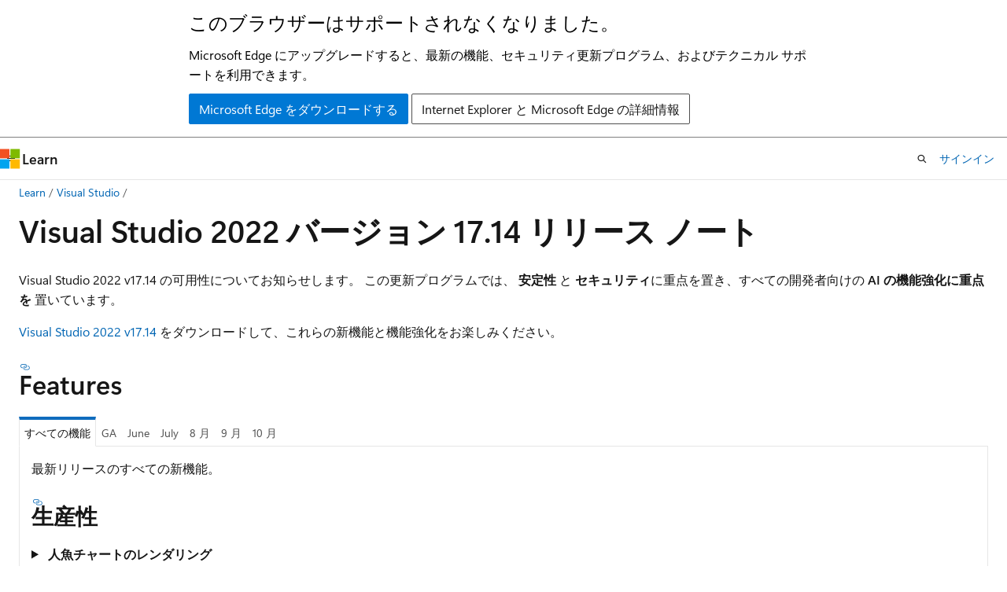

--- FILE ---
content_type: text/html
request_url: https://learn.microsoft.com/ja-jp/visualstudio/releases/2022/release-notes
body_size: 387464
content:
 <!DOCTYPE html>
		<html
			class="layout layout-holy-grail   show-table-of-contents conceptual show-breadcrumb default-focus"
			lang="ja-jp"
			dir="ltr"
			data-authenticated="false"
			data-auth-status-determined="false"
			data-target="docs"
			x-ms-format-detection="none"
		>
			
		<head>
			<title>Visual Studio 2022 バージョン 17.14 リリース ノート | Microsoft Learn</title>
			<meta charset="utf-8" />
			<meta name="viewport" content="width=device-width, initial-scale=1.0" />
			<meta name="color-scheme" content="light dark" />

			<meta name="description" content="Visual Studio 2022 の最新機能、バグ修正、サポートについて説明します。 今すぐダウンロードしてください。" />
			<link rel="canonical" href="https://learn.microsoft.com/ja-jp/visualstudio/releases/2022/release-notes" /> 

			<!-- Non-customizable open graph and sharing-related metadata -->
			<meta name="twitter:card" content="summary" />
			<meta name="twitter:site" content="@MicrosoftLearn" />
			<meta property="og:type" content="website" />
			<meta property="og:image:alt" content="Visual Studio 2022 バージョン 17.14 リリース ノート | Microsoft Learn" />
			<meta property="og:image" content="https://learn.microsoft.com/en-us/visualstudio/productinfo/media/vs-background.jpg" />
			<!-- Page specific open graph and sharing-related metadata -->
			<meta property="og:title" content="Visual Studio 2022 バージョン 17.14 リリース ノート" />
			<meta property="og:url" content="https://learn.microsoft.com/ja-jp/visualstudio/releases/2022/release-notes" />
			<meta property="og:description" content="Visual Studio 2022 の最新機能、バグ修正、サポートについて説明します。 今すぐダウンロードしてください。" />
			<meta name="platform_id" content="72a4869e-8160-993c-3668-6032e03e8657" /> <meta name="scope" content="VS IDE" />
			<meta name="locale" content="ja-jp" />
			 <meta name="adobe-target" content="true" /> 
			<meta name="uhfHeaderId" content="MSDocsHeader-VisualStudio" />

			<meta name="page_type" content="conceptual" />

			<!--page specific meta tags-->
			

			<!-- custom meta tags -->
			
		<meta name="schema" content="Conceptual" />
	
		<meta name="author" content="DeDiv-VR" />
	
		<meta name="breadcrumb_path" content="/visualstudio/releases/_breadcrumb/toc.json" />
	
		<meta name="depot_name" content="MSDN.visualstudio-release-docs" />
	
		<meta name="document_id" content="30ba7dd2-302d-89d9-000b-8c58c7c08c63" />
	
		<meta name="document_version_independent_id" content="68ca14af-1da4-002a-e184-8f14857ac947" />
	
		<meta name="feedback_system" content="None" />
	
		<meta name="git_commit_id" content="c3351fe14a618fadfc86b413413ccee020356375" />
	
		<meta name="gitcommit" content="https://devdiv.visualstudio.com/DefaultCollection/DevDiv/_git/RECON/commit/c3351fe14a618fadfc86b413413ccee020356375?path=/visualstudio-release-docs/releases/2022/release-notes.md&amp;_a=contents" />
	
		<meta name="keywords" content="visualstudio" />
	
		<meta name="manager" content="pchapman" />
	
		<meta name="ms.author" content="pchapman" />
	
		<meta name="ms.date" content="2025-11-11T00:00:00Z" />
	
		<meta name="ms.service" content="visual-studio-windows" />
	
		<meta name="ms.topic" content="reference" />
	
		<meta name="original_content_git_url" content="https://devdiv.visualstudio.com/DefaultCollection/DevDiv/_git/RECON?path=/visualstudio-release-docs/releases/2022/release-notes.md&amp;version=GBlive&amp;_a=contents" />
	
		<meta name="site_name" content="Docs" />
	
		<meta name="updated_at" content="2025-11-11T16:36:00Z" />
	
		<meta name="ms.translationtype" content="MT" />
	
		<meta name="ms.contentlocale" content="ja-jp" />
	
		<meta name="loc_version" content="2025-11-11T15:41:35.9804177Z" />
	
		<meta name="loc_source_id" content="AzureDevops-922285aa-4168-4892-bfdb-9abd7c47162e#live" />
	
		<meta name="loc_file_id" content="AzureDevops-922285aa-4168-4892-bfdb-9abd7c47162e.live.MSDN.visualstudio-release-docs.releases/2022/release-notes.md" />
	
		<meta name="toc_rel" content="../toc.json" />
	
		<meta name="feedback_product_url" content="" />
	
		<meta name="feedback_help_link_type" content="" />
	
		<meta name="feedback_help_link_url" content="" />
	
		<meta name="word_count" content="67633" />
	
		<meta name="asset_id" content="releases/2022/release-notes" />
	
		<meta name="item_type" content="Content" />
	
		<meta name="previous_tlsh_hash" content="617E182440C5B93367305A1554A75A04CA4039E26B00709249DEEF19AE4F423EB8CE2F27BA7CE3C465394D2053A22C4E79E4B549EC9BFDA37B3B403ED575BAA03DDE505BB0" />
	
		<meta name="github_feedback_content_git_url" content="https://devdiv.visualstudio.com/DefaultCollection/DevDiv/_git/RECON?path=/visualstudio-release-docs/releases/2022/release-notes.md&amp;version=GBlive&amp;_a=contents" />
	 
		<meta name="cmProducts" content="https://microsoft-devrel.poolparty.biz/DevRelOfferingOntology/46e3c7c4-fe77-4a6e-b40a-44c569819fa5" data-source="generated" />
	
		<meta name="cmProducts" content="https://authoring-docs-microsoft.poolparty.biz/devrel/9bdc1705-9b40-49d6-8377-caa0b71fda66" data-source="generated" />
	
		<meta name="cmProducts" content="https://authoring-docs-microsoft.poolparty.biz/devrel/4628cbd9-6f47-4ae1-b371-d34636609eaf" data-source="generated" />
	
		<meta name="spProducts" content="https://microsoft-devrel.poolparty.biz/DevRelOfferingOntology/d0c6fab8-2d7d-4bb0-bf40-589e08d7c132" data-source="generated" />
	
		<meta name="spProducts" content="https://authoring-docs-microsoft.poolparty.biz/devrel/686ed158-d915-41e9-9760-efa46ba88f6d" data-source="generated" />
	
		<meta name="spProducts" content="https://authoring-docs-microsoft.poolparty.biz/devrel/be21deb8-8c64-44b0-b71f-2dc56ca7364f" data-source="generated" />
	

			<!-- assets and js globals -->
			
			<link rel="stylesheet" href="/static/assets/0.4.03239.7319-c76ed203/styles/site-ltr.css" />
			<link rel="preconnect" href="//mscom.demdex.net" crossorigin />
						<link rel="dns-prefetch" href="//target.microsoft.com" />
						<link rel="dns-prefetch" href="//microsoftmscompoc.tt.omtrdc.net" />
						<link
							rel="preload"
							as="script"
							href="/static/third-party/adobe-target/at-js/2.9.0/at.js"
							integrity="sha384-1/viVM50hgc33O2gOgkWz3EjiD/Fy/ld1dKYXJRUyjNYVEjSUGcSN+iPiQF7e4cu"
							crossorigin="anonymous"
							id="adobe-target-script"
							type="application/javascript"
						/>
			<script src="https://wcpstatic.microsoft.com/mscc/lib/v2/wcp-consent.js"></script>
			<script src="https://js.monitor.azure.com/scripts/c/ms.jsll-4.min.js"></script>
			<script src="/_themes/docs.theme/master/ja-jp/_themes/global/deprecation.js"></script>

			<!-- msdocs global object -->
			<script id="msdocs-script">
		var msDocs = {
  "environment": {
    "accessLevel": "online",
    "azurePortalHostname": "portal.azure.com",
    "reviewFeatures": false,
    "supportLevel": "production",
    "systemContent": true,
    "siteName": "learn",
    "legacyHosting": false
  },
  "data": {
    "contentLocale": "ja-jp",
    "contentDir": "ltr",
    "userLocale": "ja-jp",
    "userDir": "ltr",
    "pageTemplate": "Conceptual",
    "brand": "",
    "context": {},
    "standardFeedback": false,
    "showFeedbackReport": false,
    "feedbackHelpLinkType": "",
    "feedbackHelpLinkUrl": "",
    "feedbackSystem": "None",
    "feedbackGitHubRepo": "",
    "feedbackProductUrl": "",
    "extendBreadcrumb": true,
    "isEditDisplayable": false,
    "isPrivateUnauthorized": false,
    "hideViewSource": false,
    "isPermissioned": false,
    "hasRecommendations": false,
    "contributors": []
  },
  "functions": {}
};;
	</script>

			<!-- base scripts, msdocs global should be before this -->
			<script src="/static/assets/0.4.03239.7319-c76ed203/scripts/ja-jp/index-docs.js"></script>
			

			<!-- json-ld -->
			
		</head>
	
			<body
				id="body"
				data-bi-name="body"
				class="layout-body "
				lang="ja-jp"
				dir="ltr"
			>
				<header class="layout-body-header">
		<div class="header-holder has-default-focus">
			
		<a
			href="#main"
			
			style="z-index: 1070"
			class="outline-color-text visually-hidden-until-focused position-fixed inner-focus focus-visible top-0 left-0 right-0 padding-xs text-align-center background-color-body"
			
		>
			メイン コンテンツにスキップ
		</a>
	
		<a
			href="#"
			data-skip-to-ask-learn
			style="z-index: 1070"
			class="outline-color-text visually-hidden-until-focused position-fixed inner-focus focus-visible top-0 left-0 right-0 padding-xs text-align-center background-color-body"
			hidden
		>
			Ask Learn チャット エクスペリエンスにスキップする
		</a>
	

			<div hidden id="cookie-consent-holder" data-test-id="cookie-consent-container"></div>
			<!-- Unsupported browser warning -->
			<div
				id="unsupported-browser"
				style="background-color: white; color: black; padding: 16px; border-bottom: 1px solid grey;"
				hidden
			>
				<div style="max-width: 800px; margin: 0 auto;">
					<p style="font-size: 24px">このブラウザーはサポートされなくなりました。</p>
					<p style="font-size: 16px; margin-top: 16px;">
						Microsoft Edge にアップグレードすると、最新の機能、セキュリティ更新プログラム、およびテクニカル サポートを利用できます。
					</p>
					<div style="margin-top: 12px;">
						<a
							href="https://go.microsoft.com/fwlink/p/?LinkID=2092881 "
							style="background-color: #0078d4; border: 1px solid #0078d4; color: white; padding: 6px 12px; border-radius: 2px; display: inline-block;"
						>
							Microsoft Edge をダウンロードする
						</a>
						<a
							href="https://learn.microsoft.com/en-us/lifecycle/faq/internet-explorer-microsoft-edge"
							style="background-color: white; padding: 6px 12px; border: 1px solid #505050; color: #171717; border-radius: 2px; display: inline-block;"
						>
							Internet Explorer と Microsoft Edge の詳細情報
						</a>
					</div>
				</div>
			</div>
			<!-- site header -->
			<header
				id="ms--site-header"
				data-test-id="site-header-wrapper"
				role="banner"
				itemscope="itemscope"
				itemtype="http://schema.org/Organization"
			>
				<div
					id="ms--mobile-nav"
					class="site-header display-none-tablet padding-inline-none gap-none"
					data-bi-name="mobile-header"
					data-test-id="mobile-header"
				></div>
				<div
					id="ms--primary-nav"
					class="site-header display-none display-flex-tablet"
					data-bi-name="L1-header"
					data-test-id="primary-header"
				></div>
				<div
					id="ms--secondary-nav"
					class="site-header display-none display-flex-tablet"
					data-bi-name="L2-header"
					data-test-id="secondary-header"
				></div>
			</header>
			
		<!-- banner -->
		<div data-banner>
			<div id="disclaimer-holder"></div>
			
		</div>
		<!-- banner end -->
	
		</div>
	</header>
				 <section
					id="layout-body-menu"
					class="layout-body-menu display-flex"
					data-bi-name="menu"
			  >
					<div
		id="left-container"
		class="left-container display-none display-block-tablet padding-inline-sm padding-bottom-sm width-full"
	>
		<nav
			id="affixed-left-container"
			class="margin-top-sm-tablet position-sticky display-flex flex-direction-column"
			aria-label="プライマリ"
		></nav>
	</div>
			  </section>

				<main
					id="main"
					role="main"
					class="layout-body-main "
					data-bi-name="content"
					lang="ja-jp"
					dir="ltr"
				>
					
			<div
		id="ms--content-header"
		class="content-header default-focus border-bottom-none"
		data-bi-name="content-header"
	>
		<div class="content-header-controls margin-xxs margin-inline-sm-tablet">
			<button
				type="button"
				class="contents-button button button-sm margin-right-xxs"
				data-bi-name="contents-expand"
				aria-haspopup="true"
				data-contents-button
			>
				<span class="icon" aria-hidden="true"><span class="docon docon-menu"></span></span>
				<span class="contents-expand-title"> 目次 </span>
			</button>
			<button
				type="button"
				class="ap-collapse-behavior ap-expanded button button-sm"
				data-bi-name="ap-collapse"
				aria-controls="action-panel"
			>
				<span class="icon" aria-hidden="true"><span class="docon docon-exit-mode"></span></span>
				<span>エディター モードを終了する</span>
			</button>
		</div>
	</div>
			<div data-main-column class="padding-sm padding-top-none padding-top-sm-tablet">
				<div>
					
		<div id="article-header" class="background-color-body margin-bottom-xs display-none-print">
			<div class="display-flex align-items-center justify-content-space-between">
				
		<details
			id="article-header-breadcrumbs-overflow-popover"
			class="popover"
			data-for="article-header-breadcrumbs"
		>
			<summary
				class="button button-clear button-primary button-sm inner-focus"
				aria-label="すべての階層リンク"
			>
				<span class="icon">
					<span class="docon docon-more"></span>
				</span>
			</summary>
			<div id="article-header-breadcrumbs-overflow" class="popover-content padding-none"></div>
		</details>

		<bread-crumbs
			id="article-header-breadcrumbs"
			role="group"
			aria-label="階層リンク"
			data-test-id="article-header-breadcrumbs"
			class="overflow-hidden flex-grow-1 margin-right-sm margin-right-md-tablet margin-right-lg-desktop margin-left-negative-xxs padding-left-xxs"
		></bread-crumbs>
	 
		<div
			id="article-header-page-actions"
			class="opacity-none margin-left-auto display-flex flex-wrap-no-wrap align-items-stretch"
		>
			
		<button
			class="button button-sm border-none inner-focus display-none-tablet flex-shrink-0 "
			data-bi-name="ask-learn-assistant-entry"
			data-test-id="ask-learn-assistant-modal-entry-mobile"
			data-ask-learn-modal-entry
			
			type="button"
			style="min-width: max-content;"
			aria-expanded="false"
			aria-label="Learn に質問する"
			hidden
		>
			<span class="icon font-size-lg" aria-hidden="true">
				<span class="docon docon-chat-sparkle-fill gradient-ask-learn-logo"></span>
			</span>
		</button>
		<button
			class="button button-sm display-none display-inline-flex-tablet display-none-desktop flex-shrink-0 margin-right-xxs border-color-ask-learn "
			data-bi-name="ask-learn-assistant-entry"
			
			data-test-id="ask-learn-assistant-modal-entry-tablet"
			data-ask-learn-modal-entry
			type="button"
			style="min-width: max-content;"
			aria-expanded="false"
			hidden
		>
			<span class="icon font-size-lg" aria-hidden="true">
				<span class="docon docon-chat-sparkle-fill gradient-ask-learn-logo"></span>
			</span>
			<span>Learn に質問する</span>
		</button>
		<button
			class="button button-sm display-none flex-shrink-0 display-inline-flex-desktop margin-right-xxs border-color-ask-learn "
			data-bi-name="ask-learn-assistant-entry"
			
			data-test-id="ask-learn-assistant-flyout-entry"
			data-ask-learn-flyout-entry
			data-flyout-button="toggle"
			type="button"
			style="min-width: max-content;"
			aria-expanded="false"
			aria-controls="ask-learn-flyout"
			hidden
		>
			<span class="icon font-size-lg" aria-hidden="true">
				<span class="docon docon-chat-sparkle-fill gradient-ask-learn-logo"></span>
			</span>
			<span>Learn に質問する</span>
		</button>
	 
		<button
			type="button"
			id="ms--focus-mode-button"
			data-focus-mode
			data-bi-name="focus-mode-entry"
			class="button button-sm flex-shrink-0 margin-right-xxs display-none display-inline-flex-desktop"
		>
			<span class="icon font-size-lg" aria-hidden="true">
				<span class="docon docon-glasses"></span>
			</span>
			<span>フォーカス モード</span>
		</button>
	 

			<details class="popover popover-right" id="article-header-page-actions-overflow">
				<summary
					class="justify-content-flex-start button button-clear button-sm button-primary inner-focus"
					aria-label="その他の操作"
					title="その他の操作"
				>
					<span class="icon" aria-hidden="true">
						<span class="docon docon-more-vertical"></span>
					</span>
				</summary>
				<div class="popover-content">
					
		<button
			data-page-action-item="overflow-mobile"
			type="button"
			class="button-block button-sm inner-focus button button-clear display-none-tablet justify-content-flex-start text-align-left"
			data-bi-name="contents-expand"
			data-contents-button
			data-popover-close
		>
			<span class="icon">
				<span class="docon docon-editor-list-bullet" aria-hidden="true"></span>
			</span>
			<span class="contents-expand-title">目次</span>
		</button>
	 
		<a
			id="lang-link-overflow"
			class="button-sm inner-focus button button-clear button-block justify-content-flex-start text-align-left"
			data-bi-name="language-toggle"
			data-page-action-item="overflow-all"
			data-check-hidden="true"
			data-read-in-link
			href="#"
			hidden
		>
			<span class="icon" aria-hidden="true" data-read-in-link-icon>
				<span class="docon docon-locale-globe"></span>
			</span>
			<span data-read-in-link-text>英語で読む</span>
		</a>
	 
		<button
			type="button"
			class="collection button button-clear button-sm button-block justify-content-flex-start text-align-left inner-focus"
			data-list-type="collection"
			data-bi-name="collection"
			data-page-action-item="overflow-all"
			data-check-hidden="true"
			data-popover-close
		>
			<span class="icon" aria-hidden="true">
				<span class="docon docon-circle-addition"></span>
			</span>
			<span class="collection-status">追加</span>
		</button>
	
					
		<button
			type="button"
			class="collection button button-block button-clear button-sm justify-content-flex-start text-align-left inner-focus"
			data-list-type="plan"
			data-bi-name="plan"
			data-page-action-item="overflow-all"
			data-check-hidden="true"
			data-popover-close
			hidden
		>
			<span class="icon" aria-hidden="true">
				<span class="docon docon-circle-addition"></span>
			</span>
			<span class="plan-status">プランへの追加</span>
		</button>
	  
					
		<hr class="margin-block-xxs" />
		<h4 class="font-size-sm padding-left-xxs">次の方法で共有</h4>
		
					<a
						class="button button-clear button-sm inner-focus button-block justify-content-flex-start text-align-left text-decoration-none share-facebook"
						data-bi-name="facebook"
						data-page-action-item="overflow-all"
						href="#"
					>
						<span class="icon color-primary" aria-hidden="true">
							<span class="docon docon-facebook-share"></span>
						</span>
						<span>Facebook</span>
					</a>

					<a
						href="#"
						class="button button-clear button-sm inner-focus button-block justify-content-flex-start text-align-left text-decoration-none share-twitter"
						data-bi-name="twitter"
						data-page-action-item="overflow-all"
					>
						<span class="icon color-text" aria-hidden="true">
							<span class="docon docon-xlogo-share"></span>
						</span>
						<span>x.com</span>
					</a>

					<a
						href="#"
						class="button button-clear button-sm inner-focus button-block justify-content-flex-start text-align-left text-decoration-none share-linkedin"
						data-bi-name="linkedin"
						data-page-action-item="overflow-all"
					>
						<span class="icon color-primary" aria-hidden="true">
							<span class="docon docon-linked-in-logo"></span>
						</span>
						<span>LinkedIn</span>
					</a>
					<a
						href="#"
						class="button button-clear button-sm inner-focus button-block justify-content-flex-start text-align-left text-decoration-none share-email"
						data-bi-name="email"
						data-page-action-item="overflow-all"
					>
						<span class="icon color-primary" aria-hidden="true">
							<span class="docon docon-mail-message"></span>
						</span>
						<span>電子メール</span>
					</a>
			  
	 
		<hr class="margin-block-xxs" />
		<button
			class="button button-block button-clear button-sm justify-content-flex-start text-align-left inner-focus"
			type="button"
			data-bi-name="print"
			data-page-action-item="overflow-all"
			data-popover-close
			data-print-page
			data-check-hidden="true"
		>
			<span class="icon color-primary" aria-hidden="true">
				<span class="docon docon-print"></span>
			</span>
			<span>印刷</span>
		</button>
	
				</div>
			</details>
		</div>
	
			</div>
		</div>
	  
		<!-- privateUnauthorizedTemplate is hidden by default -->
		<div unauthorized-private-section data-bi-name="permission-content-unauthorized-private" hidden>
			<hr class="hr margin-top-xs margin-bottom-sm" />
			<div class="notification notification-info">
				<div class="notification-content">
					<p class="margin-top-none notification-title">
						<span class="icon">
							<span class="docon docon-exclamation-circle-solid" aria-hidden="true"></span>
						</span>
						<span>Note</span>
					</p>
					<p class="margin-top-none authentication-determined not-authenticated">
						このページにアクセスするには、承認が必要です。 <a class="docs-sign-in" href="#" data-bi-name="permission-content-sign-in">サインイン</a>または<a  class="docs-change-directory" data-bi-name="permisson-content-change-directory">ディレクトリの変更</a>を試すことができます。
					</p>
					<p class="margin-top-none authentication-determined authenticated">
						このページにアクセスするには、承認が必要です。 <a class="docs-change-directory" data-bi-name="permisson-content-change-directory">ディレクトリの変更</a>を試すことができます。
					</p>
				</div>
			</div>
		</div>
	
					<div class="content"><h1 id="visual-studio-2022-version-1714-release-notes">Visual Studio 2022 バージョン 17.14 リリース ノート</h1></div>
					
		<div
			id="article-metadata"
			data-bi-name="article-metadata"
			data-test-id="article-metadata"
			class="page-metadata-container display-flex gap-xxs justify-content-space-between align-items-center flex-wrap-wrap"
		>
			 
				<div
					id="user-feedback"
					class="margin-block-xxs display-none display-none-print"
					hidden
					data-hide-on-archived
				>
					
		<button
			id="user-feedback-button"
			data-test-id="conceptual-feedback-button"
			class="button button-sm button-clear button-primary display-none"
			type="button"
			data-bi-name="user-feedback-button"
			data-user-feedback-button
			hidden
		>
			<span class="icon" aria-hidden="true">
				<span class="docon docon-like"></span>
			</span>
			<span>フィードバック</span>
		</button>
	
				</div>
		  
		</div>
	 
		<div data-id="ai-summary-on-docs" hidden>
			<div id="ms--ai-summary">
				<span class="icon" aria-hidden="true">
					<span class="docon docon-sparkle-fill gradient-text-vivid"></span>
				</span>
				<button
					type="button"
					class="tag tag-sm tag-suggestion"
					data-test-id="ai-summary-cta"
					data-bi-name="ai-summary-cta"
					data-an="ai-summary"
				>
					<span class="ai-summary-cta-text">
						この記事を要約してください
					</span>
				</button>
			</div>
			<!-- Slot where the client will render the summary card after the user clicks the CTA -->
			<div id="ms--ai-summary-header"></div>
		</div>
	 
		<nav
			id="center-doc-outline"
			class="doc-outline is-hidden-desktop display-none-print margin-bottom-sm"
			data-bi-name="intopic toc"
			aria-label="この記事の内容"
		>
			<h2 id="ms--in-this-article" class="title is-6 margin-block-xs">
				この記事の内容
			</h2>
		</nav>
	
					<div class="content"><p>Visual Studio 2022 v17.14 の可用性についてお知らせします。 この更新プログラムでは、 <strong>安定性</strong> と <strong>セキュリティ</strong>に重点を置き、すべての開発者向けの <strong>AI の機能強化に重点を</strong> 置いています。</p>
<p>
              <a href="https://visualstudio.microsoft.com/downloads/" data-linktype="external">Visual Studio 2022 v17.14 </a> をダウンロードして、これらの新機能と機能強化をお楽しみください。</p>
<h2 id="features">Features</h2>
<div class="tabGroup" id="tabgroup_1">
<ul role="tablist">
<li role="presentation">

              <a href="#tabpanel_1_allfeatures" role="tab" aria-controls="tabpanel_1_allfeatures" data-tab="allfeatures" tabindex="0" aria-selected="true" data-linktype="self-bookmark">すべての機能</a>
</li>
<li role="presentation">

              <a href="#tabpanel_1_GA" role="tab" aria-controls="tabpanel_1_GA" data-tab="GA" tabindex="-1" data-linktype="self-bookmark">GA</a>
</li>
<li role="presentation">

              <a href="#tabpanel_1_June" role="tab" aria-controls="tabpanel_1_June" data-tab="June" tabindex="-1" data-linktype="self-bookmark">June</a>
</li>
<li role="presentation">

              <a href="#tabpanel_1_July" role="tab" aria-controls="tabpanel_1_July" data-tab="July" tabindex="-1" data-linktype="self-bookmark">July</a>
</li>
<li role="presentation">

              <a href="#tabpanel_1_August" role="tab" aria-controls="tabpanel_1_August" data-tab="August" tabindex="-1" data-linktype="self-bookmark">8 月</a>
</li>
<li role="presentation">

              <a href="#tabpanel_1_September" role="tab" aria-controls="tabpanel_1_September" data-tab="September" tabindex="-1" data-linktype="self-bookmark">9 月</a>
</li>
<li role="presentation">

              <a href="#tabpanel_1_October" role="tab" aria-controls="tabpanel_1_October" data-tab="October" tabindex="-1" data-linktype="self-bookmark">10 月</a>
</li>
</ul>
<section id="tabpanel_1_allfeatures" role="tabpanel" data-tab="allfeatures">

<p>最新リリースのすべての新機能。</p>
<h3 id="productivity">生産性</h3>

              <details>
              
              <summary>
              <strong title="Rendering Mermaid charts in both the Markdown editor and Copilot Chat.">人魚チャートのレンダリング</strong></summary>
<blockquote>
<p>
              <em>Markdown エディターと Copilot チャットの両方で、人魚チャートをレンダリングします。</em></p>
<p>Visual Studio では、Markdown エディターと Copilot Chat の両方で、Mermaid チャートのレンダリングがサポートされるようになりました。 この新機能を使用すると、コード エディター内で複雑なデータ構造、ワークフロー、関係を直接視覚化できます。 たとえば、Mermaid構文を使用してMarkdownファイルにフローチャートと図を作成できます - それらはプレビューで自動的にレンダリングされます。</p>
<p>
              <img src="media/17.14/mermaid.png" alt="マークダウン エディターでレンダリングされた人魚チャート" data-linktype="relative-path">
              
            </p>
<p>同様に、複雑なコードベースやロジックを視覚的支援で説明するために、Copilot Chat にグラフや図を生成するように依頼することもできます。 返された Mermaid マークダウン構文は、チャット ウィンドウに自動的にレンダリングされます。</p>
<p>
              <img src="media/17.14/mermaid-copilot.png" alt="Copilot Chat によって生成された人魚チャートの構文" data-linktype="relative-path">
              
            </p>
<p>それを試してみて、今日マーメイド チャートを生成してください! この機能を改善するためのフィードバックや提案をお聞かせください。
<br></p>
</blockquote>
</details>
<h3 id="github-copilot">GitHub Copilot</h3>

              <details>
              
              <summary>
              <strong title="Copilot Agent Mode is the next evolution in AI-assisted development and has moved out of preview.">Copilot エージェント モード</strong></summary>
<blockquote>
<p>
              <em>Copilot エージェント モードは、AI 支援型開発の次の進化であり、プレビューから移行しました。</em></p>
<p>エージェント モードでは、GitHub Copilot を使用してビルドする新しい方法がロック解除され、1 ターンのプロンプトを超えてタスク全体を最初から最後まで処理できます。</p>
<p>作業を開始するには、Copilot Chat を開き、[ <strong>確認</strong>] をクリックしてから <strong>エージェントに切</strong>り替えます。</p>
<h5 id="from-idea-to-code">アイデアからコードへ</h5>
<p>エージェント モードでは、ユーザーの意図を理解し、プランを作成し、適切なコンテキストを取得して、アクションを実行します。 バグを修正したり、ファイルを編集したり、ソリューションをビルドしたりできます。すべて、1 つのプロンプトから目標に達するまで実行できます。</p>
<p>MCP 統合により、エージェント モードは、接続されたシステム (GitHub、CI パイプライン、監視ダッシュボードなど) からリッチ コンテキストを取得して、さらにスマートなアクションを実行することもできます。</p>
<p>お試しいただき、改善点をご確認ください。</p>
<p>
              <img src="media/17.14/agent-mode.png" alt="エージェント モード" data-linktype="relative-path">
              
            </p>
</blockquote>
<div class="IMPORTANT">
<p>Important</p>
<p>GitHub Copilot Free をアクティブ化し、これと他の AI 機能のロックを解除します。  試用版なし。 クレジット カード不可。 GitHub アカウントだけでいいのです。</p>
<p>
              <a href="/ja-jp/visualstudio/ide/visual-studio-github-copilot-install-and-states#manage-your-copilot-state" data-linktype="absolute-path">GitHub Copilot を無料でアクティブ化</a>。</p>
</div>
<br>

              </details>
              <details>
              
              <summary>
              <strong title="Copilot Agent Mode is the next evolution in AI-assisted development and has moved out of preview.">Copilot エージェント モードの機能強化</strong></summary>
<blockquote>
<p>
              <em>Copilot エージェント モードは、AI 支援型開発の次の進化であり、プレビューから移行しました。</em></p>
<p>過去数か月間、信頼性、応答性、全体的な使いやすさを向上させるために、エージェント モードを大幅に更新しました。 リリースされた機能強化の一部を次に示します。</p>
<h5 id="performance--reliability">パフォーマンスと信頼性</h5>
<ul>
<li>エージェント モードでは進行状況インジケーターがより明確に表示されるようになりました。そのため、バックグラウンドで何が起こっているかを常に把握できます。</li>
<li>応答時間を短縮するためにプロンプト キャッシュが改善されました。</li>
</ul>
<h5 id="working-set--file-management">ワーキング セット &amp; ファイル管理</h5>
<ul>
<li>ワーキング セットは、空の場合は非表示のままになり、関連する場合にのみファイル数が表示されます。</li>
<li>拒否されたファイルは、ディスクから自動的に削除され、ワーキング セットから削除されます。</li>
<li>
              <strong>[変更なし]</strong> でマークされた項目が下部に並べ替えられるようになり、煩雑さが軽減されるようになりました。</li>
</ul>
<h5 id="prompting--planning">プロンプト &amp; 計画</h5>
<ul>
<li>プロンプトの書式設定が更新され、GPT-5 モデルでエージェント モードのパフォーマンスが向上しました。</li>
<li>モデルがライブ更新マークダウン ファイルを使用して、複雑な要求をより小さく追跡可能な手順に分割できるようにする新しい計画ツールをテストしています。 初期ベンチマーク (SWE ベンチを含む) は、マルチステップ タスクの大幅な向上を示します。</li>
</ul>
<h5 id="build--tool-control">ビルド &amp; ツール コントロール</h5>
<ul>
<li>エージェント モードで自動ビルドを無効にできるようになりました。 チャット プロンプトの横にあるツール メニューを開き、<code>run_build</code> の選択を解除すると手動で制御できます。</li>
</ul>
<h5 id="fixes--general-improvements">修正プログラム &amp; 一般的な機能強化</h5>
<ul>
<li>エージェント モード要求の取り消しがより確実に機能するようになりました。</li>
<li>ツールの実行中にエージェント モードがストールまたはハングする可能性があるいくつかの問題を解決しました。</li>
</ul>
<hr>
<p>すべてのスプリントに更新プログラムがリリースされます。 しばらくエージェント モードを使用していない場合は、今が再試行に良いタイミングです。 より速く、スムーズで、より安定したエクスペリエンスを始動しました。</p>
</blockquote>
<div class="IMPORTANT">
<p>Important</p>
<p>GitHub Copilot Free をアクティブ化し、これと他の AI 機能のロックを解除します。  試用版なし。 クレジット カード不可。 GitHub アカウントだけでいいのです。</p>
<p>
              <a href="/ja-jp/visualstudio/ide/visual-studio-github-copilot-install-and-states#manage-your-copilot-state" data-linktype="absolute-path">GitHub Copilot を無料でアクティブ化</a>。</p>
</div>
<br>

              </details>
              <details>
              
              <summary>
              <strong title="GPT-5 offers faster responses and even better performance for writing and understanding code.">GPT-5 モデルのサポート <sup title="User requested feature">📣</sup></strong></summary>
<blockquote>
<p>
              <em>GPT-5 は、コードの記述と理解のために、より高速な応答とさらに優れたパフォーマンスを提供します。</em></p>
<p>GPT-5 が Visual Studio に上陸したことを皆様に共有していただき、楽しみにしております。 コードの読み取り、書き込み、リファクタリングをより迅速かつ効果的に行うことができます。 私たちはあなたがそれを使って何を構築するか見るのを待つことはありません。</p>
<p>
              <img src="media/17.14/gpt-5.png" alt="GPT-model support5" data-linktype="relative-path">
              
            </p>
<p>IDE で Copilot バッジをクリックし、チャットを開き、 <strong>GPT-5 (プレビュー)</strong> を選択して試します。</p>
<p>
              📣
              <em>フィードバックを共有し、会話を続けるには、 <a href="https://developercommunity.visualstudio.com/t/GPT-5-is-not-available-in-Copilot-Chat-i/10950149" data-linktype="external">機能チケット</a> を参照してください。</em></p>
</blockquote>
<div class="IMPORTANT">
<p>Important</p>
<p>GitHub Copilot Free をアクティブ化し、これと他の AI 機能のロックを解除します。  試用版なし。 クレジット カード不可。 GitHub アカウントだけでいいのです。</p>
<p>
              <a href="/ja-jp/visualstudio/ide/visual-studio-github-copilot-install-and-states#manage-your-copilot-state" data-linktype="absolute-path">GitHub Copilot を無料でアクティブ化</a>。</p>
</div>
<br>

              </details>
              <details>
              
              <summary>
              <strong title="MCP support is generally available in VS, enabling seamless connection of your entire engineering stack directly into Copilot for a more powerful development experience.">MCP サポートは一般公開されています</strong></summary>
<blockquote>
<p>
              <em>MCP サポートは VS で一般提供されており、エンジニアリング スタック全体を Copilot に直接シームレスに接続して、より強力な開発エクスペリエンスを実現できます。</em></p>
<p>Visual Studio で MCP のサポートが GA になったことをお知らせします。 開発スタック全体から、豊富なリアルタイム コンテキストを通じてエージェント モードの機能を拡張します。</p>
<p>モデル コンテキスト プロトコル (MCP) は、HTTP で標準化された Web 通信と同様に、AI エージェントをさまざまな外部ツールやサービスとシームレスに接続するように設計されたプロトコルです。 目的は、クライアントが各ツールのカスタム接続を記述することなく、データベース、コード検索、展開システムなどの堅牢なツール サーバーを統合できるようにすることです。</p>
<p>GA のお知らせにより、MCP をこれまで以上に簡単にサーバー構成にアクセスして管理できるようにするために、新しい機能のセットがさらにすぐに提供されます。</p>
<h5 id="full-authentication-specification-support-for-remote-servers-with-any-oauth-provider">リモート サーバーの完全な認証仕様のサポート (任意の OAuth プロバイダーを使用)</h5>
<p>VS では、新しい MCP 承認仕様がサポートされるようになりました。つまり、OAuth サポートは、すべての OAuth プロバイダーに対して含まれるようになりました。 以前は、Visual Studio では VS キーチェーンとの統合によるリモート サーバーの認証がサポートされました。 現在、VS の 8 月のリリースでは、リモート MCP サーバーで OAuth プロバイダーによる認証がサポートされています。 .mcp.json ファイル内の CodeLens から任意のサーバーの <strong>認証の管理</strong> を選択するだけで、ブラウザーのポップアップにリダイレクトされ、そのサーバーに必要な OAuth プロバイダーの資格情報を簡単に指定できます。</p>
<h5 id="easier-ways-to-add-new-mcp-servers">新しい MCP サーバーを追加する簡単な方法</h5>
<p>VS での MCP の GA リリースでは、新しい MCP サーバーに接続を追加する 2 つの新しい方法が追加されます。 JSON スニペットを手動でコピーして .mcp.json ファイルに貼り付ける必要はなくなりました。 MCP のサポートは、次の新機能を使用して VS で真に一流のエクスペリエンスになりました。</p>
<p>
              <strong>Web からのワンクリック インストール</strong></p>
<p>MCP サーバー リポジトリの "VS Code にインストール" というボタンに気付いたことがあり、この単純な機能のサポートが VS にいつ来るのか疑問に思ったことはありますか? よくあなたの質問に答えました! Visual Studio では、Web からのワンクリック サーバーのインストールがサポートされるようになりました。 この新機能により、VS に新しい MCP サーバーを追加することは、ボタンをクリックするだけで簡単に実行できます。 VS の <strong>[Install in VS]\(VS にインストール</strong> \) ボタンを探して、お気に入りの MCP サーバーのリポジトリに表示を開始してください。
独自の MCP サーバー リポジトリにこのようなボタンを追加する場合、またはお気に入りのパブリック サーバー リポジトリに存在しないボタンがある場合は、vsweb+mcp:/install というプロトコル ハンドラー テンプレートを使用して作成し、その後にサーバー メタデータを作成します。</p>
<p>
              <strong>サーバー UI フローの追加</strong></p>
<p>新しい追加フローを使用して、新しい MCP サーバーへの接続をこれまで以上に簡単に追加できるようになりました。 オンラインで見つかったサーバーでも、組織向けのカスタム構築された MCP サーバーであっても、新しいサーバーに接続するために JSON を手動でコピー、貼り付け、構成する必要がなくなりました。 このフローにアクセスするには、GitHub Copilot Chat のツール ピッカー ウィンドウで新しい緑色のプラス ボタン アイコンをクリックするだけです。</p>
<p>
              <img src="media/17.14/mcp-add-toolpicker.png" alt="サーバーの追加,ツール ピッカー ウィンドウ" data-linktype="relative-path">
              
            </p>
<p>サーバーの名前、入力メソッド、任意の引数、または HTTP サーバーの URL を指定し、接続をシームレスに追加するだけです。</p>
<p>
              <img src="media/17.14/mcp-add-flow.png" alt="Mcp フローの追加" data-linktype="relative-path">
              
            </p>
<h5 id="mcp-governance-policy-support">MCP ガバナンス ポリシーのサポート</h5>
<p>組織は異なるポリシーを持つ可能性があり、GitHub ポリシーとの新しい統合を通じて、企業や組織は組織内の MCP 機能へのアクセスをきめ細かく制御できるようになりました。 IT 管理者は、GitHub ポリシー設定に移動するだけで、すべてのユーザーの MCP 機能のオンとオフを切り替えることができます。</p>
<p>
              <img src="media/17.14/mcp-governance.png" alt="Mcp ガバナンス" data-linktype="relative-path">
              
            </p>
</blockquote>
<div class="IMPORTANT">
<p>Important</p>
<p>GitHub Copilot Free をアクティブ化し、これと他の AI 機能のロックを解除します。  試用版なし。 クレジット カード不可。 GitHub アカウントだけでいいのです。</p>
<p>
              <a href="/ja-jp/visualstudio/ide/visual-studio-github-copilot-install-and-states#manage-your-copilot-state" data-linktype="absolute-path">GitHub Copilot を無料でアクティブ化</a>。</p>
</div>
<br>

              </details>
              <details>
              
              <summary>
              <strong title="You can now connect your own language models to Visual Studio Chat, giving you more choice, control, and customization over your AI experience.">独自のモデルをチャットに持ち込む</strong></summary>
<blockquote>
<p>
              <em>独自の言語モデルを Visual Studio チャットに接続できるようになりました。これにより、AI エクスペリエンスよりも多くの選択肢、制御、カスタマイズが可能になります。</em></p>
<p>独自の言語モデルを Visual Studio チャットに接続できるようになりました。これにより、AI エクスペリエンスよりも多くの選択肢、制御、カスタマイズが可能になります。</p>
<p>
              <strong>Anthropic</strong>、<strong>Google</strong>、または <strong>OpenAI</strong> の API キーを使用して、最新のリリースを試したり、セキュリティやパフォーマンスのニーズを満たすモデルを実行したり、組み込みオプションとカスタム オプションを簡単に切り替えたりします。</p>
<p>
              <img src="media/17.14/bring-your-own-key.png" alt="独自のキーを持ち込む" data-linktype="relative-path">
              
            </p>
<p>
              <strong>はじめ：</strong></p>
<ol>
<li>
              <strong>[チャット ウィンドウ</strong>] →モデル ピッカーから [<strong>モデルの管理</strong>] を選択&gt;プロバイダーとキーを追加します。</li>
</ol>
<blockquote>
<p>チャットでのみ使用できます。 Copilot Business または Enterprise ではサポートされていません。 モデルの機能は異なります。</p>
</blockquote>
<p>より多くのプロバイダーと機能が近日公開され、最適な AI を使用した構築に役立ちます。</p>
</blockquote>
<div class="IMPORTANT">
<p>Important</p>
<p>GitHub Copilot Free をアクティブ化し、これと他の AI 機能のロックを解除します。  試用版なし。 クレジット カード不可。 GitHub アカウントだけでいいのです。</p>
<p>
              <a href="/ja-jp/visualstudio/ide/visual-studio-github-copilot-install-and-states#manage-your-copilot-state" data-linktype="absolute-path">GitHub Copilot を無料でアクティブ化</a>。</p>
</div>
<br>

              </details>
              <details>
              
              <summary>
              <strong title="Accept Copilot code completions word by word or line by line using shortcuts or the margin indicator for precise control.">コード補完を部分的に受け入れる <sup title="User requested feature">📣</sup></strong></summary>
<blockquote>
<p>
              <em>正確な制御を行うショートカットまたは余白インジケーターを使用して、単語または行ごとの Copilot コード補完単語を受け入れます。</em></p>
<p>全体を受け入れるのではなく、Copilotコード補完の最初のカップルの単語または行だけを受け入れたいと思ったことがありますか? Visual Studio 17.14.13 以降では、単語または行ごとに完了単語を部分的に受け入れることをお知らせします。</p>
<p>エディターで Copilot コードの入力候補がある場合。</p>
<ul>
<li>ショートカット <kbd>Ctrl</kbd>+<kbd>右</kbd><kbd>方向キー</kbd> を使用して、一度に 1 つの単語を受け入れます。</li>
<li>ショートカット <kbd>Ctrl</kbd>+<kbd>Down</kbd><kbd>方向キー</kbd> を使用して、一度に 1 行ずつ受け入れます。</li>
</ul>
<p>また、余白インジケーターを使用して、完了を部分的に受け入れることもできます。 マージンインジケータをクリックすると、部分的な受け入れのためのオプションもあります。</p>
<p>
              <img src="media/17.14/partial-accept-menu.png" alt="コード補完を" data-linktype="relative-path">
              
              <img src="media/17.14/partial-accept.gif" alt="部分的に受け入れるコード補完の" data-linktype="relative-path">余白メニュー</p>
<p>これで、提案全体を受け入れて後で編集するのではなく、受け入れたいコード補完の量をより細かく制御できるようになります。</p>
<p>注: 部分受け入れは、これらのショートカットにバインドする既存の機能をオーバーライドします。 オフにする場合は、 <strong>IntelliCode → Tools → Options → Advanced → Whole-line completions</strong> に移動してください。</p>
<p>
              📣
              <em>フィードバックを共有し、会話を続けるには、 <a href="https://developercommunity.visualstudio.com/t/Ability-to-partially-accept-GitHub-Copil/10906088?q=partial+accept" data-linktype="external">機能チケット</a> を参照してください。</em></p>
</blockquote>
<div class="IMPORTANT">
<p>Important</p>
<p>GitHub Copilot Free をアクティブ化し、これと他の AI 機能のロックを解除します。  試用版なし。 クレジット カード不可。 GitHub アカウントだけでいいのです。</p>
<p>
              <a href="/ja-jp/visualstudio/ide/visual-studio-github-copilot-install-and-states#manage-your-copilot-state" data-linktype="absolute-path">GitHub Copilot を無料でアクティブ化</a>。</p>
</div>
<br>

              </details>
              <details>
              
              <summary>
              <strong title="Hide Next Edit Suggestions automatically and only review it when you interact with it.">次の編集候補を既定で非表示にする</strong></summary>
<blockquote>
<p>
              <em>次の編集候補を自動的に非表示にし、操作時にのみ確認します。</em></p>
<p>コーディング時に集中して、次の編集候補 (NES) が自動的に表示されないようにしたいですか? Copilot の提案が予期せず表示されると少し気が散ることがあります。Visual Studio では、NES を既定で非表示にし、必要なときにのみ確認できます。</p>
<p>NES は編集内容に基づいて引き続きトリガーされ、確認する準備ができている利用可能な NES がある場合は、 <strong>余白インジケーター</strong> が余白スペースにポップアップ表示され、提案がある行を指し示します。 この提案を表示するには、次のいずれかを行います。</p>
<ol>
<li>余白インジケーターをクリックするか、</li>
<li>
              <code>Tab</code>キーを押す</li>
</ol>
<p>が表示されます。 次に、提案を表示した後、 <code>Tab</code> をもう一度押して同意するか、 <code>ESC</code> を押して閉じます。 提案を受け入れると、関連する候補も役に立つ可能性があるため、自動的に再び表示されます。 以前に受け入れられた提案に関連しないその他の新しい提案は、再度非表示になります。</p>
<p>たとえば、次のビデオでは、 <code>Point</code> を <code>Point3D</code> に変更した後、NES は使用できますが、直接表示されません。 余白インジケーターとヒント バーは、4 行目に提案があることを示し、インジケーターをクリックして確認しました。</p>
<p>
              <img src="media/17.14/nescollapsemode.gif" alt="次の編集候補を非表示にする" data-linktype="relative-path">
              
            </p>
<p>このエクスペリエンスを試すには、 <strong>GitHub → Tools → Options → Copilot → Copilot Completions</strong> に移動し、[ <strong>次の編集候補を折りたたむ]</strong> をオンにします。</p>
<p>また、余白インジケーターのコンテキスト メニューから提供されるショートカットを使用して構成することもできます。 (Copilot または IntelliCode の場合でも) エディターでコード候補の準備ができたら、余白インジケーターがポップアップ表示され、対応する行がポイントされます。 インジケーターをクリックすると、コンテキスト メニューが表示され、コード候補を操作する複数の方法が提供されます。</p>
<ul>
<li>同意する ([ <strong>承諾</strong> ] をクリックするか、 <code>Tab</code>を押します)</li>
<li>閉じる ([ <strong>閉じる</strong> ] をクリックするか、 <code>ESC</code>を押します)</li>
<li>設定: GitHub Copilot Completions の設定ページをここから直接開くことができます。</li>
</ul>
<p>
              <img src="media/17.14/contextmenu.png" alt="余白メニュー" data-linktype="relative-path">
              
            </p>
<p>フィードバックがある場合は、開発者コミュニティでお知らせください。</p>
</blockquote>
<div class="IMPORTANT">
<p>Important</p>
<p>GitHub Copilot Free をアクティブ化し、これと他の AI 機能のロックを解除します。  試用版なし。 クレジット カード不可。 GitHub アカウントだけでいいのです。</p>
<p>
              <a href="/ja-jp/visualstudio/ide/visual-studio-github-copilot-install-and-states#manage-your-copilot-state" data-linktype="absolute-path">GitHub Copilot を無料でアクティブ化</a>。</p>
</div>
<br>

              </details>
              <details>
              
              <summary>
              <strong title="You can now sign up to use Copilot with your existing Google account!">Google アカウントで Copilot にサインアップする</strong></summary>
<blockquote>
<p>
              <em>これで、既存の Google アカウントで Copilot を使用するためにサインアップできるようになりました。</em></p>
<p>Copilot を初めて使用する場合 Google アカウントを使用して Copilot にサインアップできるようになりました。</p>
<p>GitHub では Google とのソーシャル ログインがサポートされるようになりました。新しいアカウントを Visual Studio から直接リンクできます。</p>
<p>[Copilot チャット] ウィンドウから [ <strong>Google にサインアップ</strong> ] ボタンをクリックして、Google アカウントで Copilot のセットアップを効率化します。</p>
<p>
              <img src="media/17.14/copilot-google-sign-up.png" alt="[Copilot チャット] ウィンドウ" data-linktype="relative-path">
              
            </p>
</blockquote>
<div class="IMPORTANT">
<p>Important</p>
<p>GitHub Copilot Free をアクティブ化し、これと他の AI 機能のロックを解除します。  試用版なし。 クレジット カード不可。 GitHub アカウントだけでいいのです。</p>
<p>
              <a href="/ja-jp/visualstudio/ide/visual-studio-github-copilot-install-and-states#manage-your-copilot-state" data-linktype="absolute-path">GitHub Copilot を無料でアクティブ化</a>。</p>
</div>
<br>

              </details>
              <details>
              
              <summary>
              <strong title="New Models just dropped in Visual Studio Chat.">Gemini 2.5 Pro および GPT-4.1</strong></summary>
<blockquote>
<p>
              <em>Visual Studio チャットで新しいモデルが削除されました。</em></p>
<p>より強いパワー、スピード、柔軟性 - すべて IDE 内で!</p>
<p>
              <img src="media/17.14/new-models.png" alt="新しいモデル" data-linktype="relative-path">
              
            </p>
<h5 id="-gemini-25-pro-is-now-in-visual-studio">
              🚨 Gemini 2.5 Pro が Visual Studio に追加されました</h5>
<p>Gemini 2.5 Pro は、利用可能な最もパフォーマンスの高いモデルの 1 つと広く認識され、Visual Studio でサポートされるようになりました。 GPT-4.1、GPT-4o、Claude Sonnet 3.7、Claude Sonnet 3.5、o3 mini に参加して、真に汎用性の高いマルチモデル AI エクスペリエンスを IDE に提供します。</p>
<h5 id="-gpt-41-is-now-the-default">
              🚨 GPT-4.1 が、デフォルトになりました</h5>
<p>GPT-4.1 が Visual Studio のデフォルト モデルになり、より高速で応答性が高く、ボード全体で非常にスムーズなエクスペリエンスが提供されるようになりました。</p>
<hr>
<p>タスク、コード、ワークフローに最適なモデルを簡単に選択できるようになりました。 今すぐお試しいただき、ご意見をお聞かせください。</p>
</blockquote>
<div class="IMPORTANT">
<p>Important</p>
<p>GitHub Copilot Free をアクティブ化し、これと他の AI 機能のロックを解除します。  試用版なし。 クレジット カード不可。 GitHub アカウントだけでいいのです。</p>
<p>
              <a href="/ja-jp/visualstudio/ide/visual-studio-github-copilot-install-and-states#manage-your-copilot-state" data-linktype="absolute-path">GitHub Copilot を無料でアクティブ化</a>。</p>
</div>
<br>

              </details>
              <details>
              
              <summary>
              <strong title="Claude Sonnet 4 and Claude Opus 4 are now generally available in Visual Studio, offering enhanced AI capabilities.">クロード・ソネット4とクロード・オプス4</strong></summary>
<blockquote>
<p>
              <em>Claude Sonnet 4 と Claude Opus 4 が Visual Studio で一般公開され、強化された AI 機能が提供されるようになりました。</em></p>
<p>Claude Sonnet 4 と Claude Opus 4 がすべての Visual Studio のお客様に一般公開されたことをお知らせします。</p>
<ul>
<li>エージェント <em>モード</em> で Claude Sonnet 4 を使用すると、より高速で集中した操作を行うことができます。</li>
<li>より深い推論のために <em>、質問モード</em> でクロードSonnet 4とOpus 4の両方を試してみてください。</li>
</ul>
<p>作業を開始するには、Visual Studio でチャットを開き、モデル ピッカーを選択し、ワークフローに合った Claude モデルを選択します。</p>
<p>
              <img src="media/17.14/claude_four.png" alt="新型" data-linktype="relative-path">
              
            </p>
</blockquote>
<div class="IMPORTANT">
<p>Important</p>
<p>GitHub Copilot Free をアクティブ化し、これと他の AI 機能のロックを解除します。  試用版なし。 クレジット カード不可。 GitHub アカウントだけでいいのです。</p>
<p>
              <a href="/ja-jp/visualstudio/ide/visual-studio-github-copilot-install-and-states#manage-your-copilot-state" data-linktype="absolute-path">GitHub Copilot を無料でアクティブ化</a>。</p>
</div>
<br>

              </details>
              <details>
              
              <summary>
              <strong title="Connect Visual Studio to AI agents using the new Model Context Protocol (MCP) — a standardized way to share context, access data, and drive intelligent features.">MCP サーバーのサポート</strong></summary>
<blockquote>
<p>
              <em>新しいモデル コンテキスト プロトコル (MCP) を使用して Visual Studio を AI エージェントに接続します。これは、コンテキストの共有、データへのアクセス、インテリジェントな機能の推進のための標準化された方法です。</em></p>
<p>Visual Studio で MCP サーバーがサポートされ、よりスマートでより良く接続された AI デプロイのロックが解除されるようになりました。 MCP は、アプリと AI エージェントがコンテキストを共有してアクションを実行する方法を標準化するオープン プロトコルです。</p>
<p>Visual Studio の MCP を使用すると、ログ、テスト エラー、PR、問題など、MCP サーバーから情報を取得する以外にもさまざまなことを実行できます。 また、その情報を使用して、コード、IDE、さらにはスタック全体の接続されたシステムで <strong>意味のあるアクション</strong> を推進することもできます。</p>
<p>
              <img src="media/17.14/mcp-support.png" alt="MCP サーバーのサポート" data-linktype="relative-path">
              
            </p>
<h5 id="set-up-your-mcp-server">MCP サーバーをセットアップする</h5>
<p>
              <code>mcp.json</code> ファイルをソリューションに追加すると、Visual Studio は、自動検出されます。 また、<code>.vscode/mcp.json</code> などのその他の環境からの構成も認識されます。</p>
<h5 id="use-your-mcp-servers">MCP サーバーを使用する</h5>
<p>Copilot チャット パネルで <strong>[ツール</strong> ] ドロップダウンを開き、接続された MCP サーバーを表示します。 そこから、Copilot はコンテキストを取得し、既存システムを使用してアクションを実行できます。</p>
<p>
              <strong>手記：</strong> MCP サーバーにアクセスして操作するには <em>、エージェント モード</em> である必要があります。</p>
<hr>
<p>Visual Studio を離れることなく、スタックのフル パワーを Copilot に取り込んでください。</p>
</blockquote>
<div class="IMPORTANT">
<p>Important</p>
<p>GitHub Copilot Free をアクティブ化し、これと他の AI 機能のロックを解除します。  試用版なし。 クレジット カード不可。 GitHub アカウントだけでいいのです。</p>
<p>
              <a href="/ja-jp/visualstudio/ide/visual-studio-github-copilot-install-and-states#manage-your-copilot-state" data-linktype="absolute-path">GitHub Copilot を無料でアクティブ化</a>。</p>
</div>
<br>

              </details>
              <details>
              
              <summary>
              <strong title="Enhanced MCP server integration in Visual Studio enables seamless connection of your entire engineering stack directly into Copilot for a more powerful development experience.">MCP サーバー 7 月の更新プログラム</strong></summary>
<blockquote>
<p>
              <em>Visual Studio での MCP サーバー統合の強化により、エンジニアリング スタック全体を Copilot に直接シームレスに接続して、より強力な開発エクスペリエンスを実現できます。</em></p>
<p>Visual Studio での MCP サーバー統合が大幅に改善され、より強力な接続されたエンジニアリング スタックのロック解除に役立ちました。</p>
<p>
              <img src="media/17.14/mcp-tool-config.png" alt="MCP サーバーのサポートが強化されました" data-linktype="relative-path">
              
            </p>
<h5 id="set-up-your-mcp-server-1">MCP サーバーをセットアップする</h5>
<p>
              <code>mcp.json</code> ファイルをソリューションに追加します。Visual Studio によって自動的に検出されます (<code>.vscode/mcp.json</code>もサポートされています)。 各サーバー ブロックの上部にある CodeLens コントロールを使用して、サーバーを直接起動および管理します。 エディター内から入力を簡単に再起動、実行、制御できます。</p>
<p>キーチェーンのサポートによるシームレスな認証により、既存のキーチェーン資格情報を使用して Visual Studio でサポートされている MCP サーバーで直接認証できるようになりました。追加の構成は必要ありません。</p>
<h5 id="use-your-mcp-servers-1">MCP サーバーを使用する</h5>
<p>Copilot チャット パネルの <strong>[ツール</strong> ] ドロップダウンを開き、接続されている MCP サーバーを表示し、矢印を選択して新しいメニューを表示して管理します。 そこから、新しいモーダル ダイアログでサーバー入力を管理できます。 その後、Copilot はコンテキストを取り込み、既存のシステムを使用してアクションを実行できます。</p>
<p>
              <strong>手記：</strong> MCP サーバーにアクセスして操作するには <em>、エージェント モード</em> である必要があります。</p>
<p>
              <img src="media/17.14/mcp-configuration.png" alt="MCP" data-linktype="relative-path">
              
            </p>
<h5 id="visual-studio-now-supports-the-new-authentication-protocol-for-mcp-servers">Visual Studio で MCP サーバーの新しい認証プロトコルがサポートされるようになりました</h5>
<p>キーチェーンのサポートによるシームレスな認証により、Visual Studio でサポートされているリモート MCP サーバーで、既存のキーチェーン資格情報を使用して直接認証できるようになりました。追加の構成は必要ありません。 これは現在、GitHub と Entra ID アカウントでサポートされており、後で更新される追加の OAuth プロバイダーがサポートされています。</p>
<h5 id="codelens-support-for-mcp-servers">MCP サーバーに対する Codelens のサポート</h5>
<p>Visual Studio で MCP サーバー用の CodeLens がサポートされるようになりました。これにより、サーバーの入力と認証をエディターから直接開始および管理できるようになりました。 これにより、コードを離れることなく開発環境を簡単に制御できます。</p>
<p>
              <img src="media/17.14/mcp-codelens.png" alt="MCP Codelens のサポート" data-linktype="relative-path">
              
            </p>
<hr>
<p>Visual Studio を離れることなく、スタックのフル パワーを Copilot に取り込んでください。</p>
</blockquote>
<div class="IMPORTANT">
<p>Important</p>
<p>GitHub Copilot Free をアクティブ化し、これと他の AI 機能のロックを解除します。  試用版なし。 クレジット カード不可。 GitHub アカウントだけでいいのです。</p>
<p>
              <a href="/ja-jp/visualstudio/ide/visual-studio-github-copilot-install-and-states#manage-your-copilot-state" data-linktype="absolute-path">GitHub Copilot を無料でアクティブ化</a>。</p>
</div>
<br>

              </details>
              <details>
              
              <summary>
              <strong title="Visual Studio now supports MCP prompts, resources, and sampling to enhance your Copilot experience by connecting to your engineering stack.">MCP プロンプト、リソース、サンプリング</strong></summary>
<blockquote>
<p>
              <em>Visual Studio では、MCP プロンプト、リソース、サンプリングがサポートされ、エンジニアリング スタックに接続して Copilot のエクスペリエンスが向上するようになりました。</em></p>
<p>Visual Studio が MCP プロンプト、リソース、サンプリングをサポートし、エンジニアリング スタックからより多くのコンテキストを取り込むことで、Copilot のエクスペリエンスを向上させることをお知らせします。</p>
<h5 id="mcp-prompts-and-prompt-templates">MCP プロンプトとプロンプト テンプレート</h5>
<p>モデル コンテキスト プロトコルは、サーバーがプロンプト テンプレートをクライアントに公開するための標準化された方法を提供します。 MCP プロンプトを使用すると、サーバーは、問題のサーバーのユース ケースとコンテンツに対応する言語モデルと対話するための構造化されたメッセージと指示を提供し、特定のタスクに対して最適な応答を得られるようにすることができます。 Visual Studio では、使用可能なプロンプトを検出し、その内容を取得し、それらをカスタマイズするための引数を指定できるようになりました。</p>
<p>MCP サーバーから送信される可能性のあるプロンプトを参照するには、チャットの <strong>[+ 参照</strong> ] ボタンを使用してプロンプトを見つけ、[ <strong>プロンプト</strong> ] オプションを選択し、ポップアップから <strong>MCP プロンプト</strong> を選択します。</p>
<p>
              <img src="media/17.14/mcp-prompttemplates.png" alt="Mcp Prompttemplates" data-linktype="relative-path">
              
            </p>
<p>そこから、使用するプロンプトを選択できるモーダル ダイアログが表示されます。 [ <strong>プロンプトの挿入</strong> ] をクリックして、このプロンプトのテキストをチャットに含めることができます。</p>
<p>
              <img src="media/17.14/mcp-prompts-menu.png" alt="Mcp プロンプト メニュー" data-linktype="relative-path">
              
            </p>
<p>一部の MCP プロンプトには、特定のニーズに合わせてプロンプトをカスタマイズするために入力できる引数があります。 これらはプロンプト テンプレートと呼ばれます。 引数を含むモーダル ダイアログでプロンプトを選択すると、チャットにプロンプトを挿入する前にこれらの値を指定できます。</p>
<p>
              <img src="media/17.14/mcp-prompt-templates.png" alt="Mcp プロンプト テンプレート" data-linktype="relative-path">
              
            </p>
<h5 id="mcp-resources-and-resource-templates">MCP リソースとリソース テンプレート</h5>
<p>モデル コンテキスト プロトコル (MCP) は、サーバーがクライアントにリソースを公開するための標準化された方法も提供します。 リソースを使用すると、サーバーは、ファイル、データベース スキーマ、アプリケーション固有の情報など、言語モデルにコンテキストを提供するデータを共有できます。 各リソースは、URI によって一意に識別されます。 これにより、MCP サーバーからさらに多くを取得し、IDE で直接関連するコンテキストを取得できます。</p>
<p>使用できる可能性のある MCP リソースを使用するには、ファイルなどの他のコンテキストを参照するのと同じ方法で、Copilot チャットでそれらを参照できます。ハッシュタグ (#) の後にリソース URI が続きます。</p>
<p>
              <img src="media/17.14/mcp-resources.png" alt="Mcp リソース" data-linktype="relative-path">
              
            </p>
<p>プロンプトと同様に、MCP リソースには引数を入力して、特定のニーズに合わせてリソースをカスタマイズすることもできます。 これらはリソース テンプレートと呼ばれます。 問題のサーバーに利用したいリソース テンプレートがある場合は、チャットの <strong>[+ 参照</strong> ] ボタンを使用して構成し、メニューから新しい <strong>MCP リソース</strong> オプションを選択できます。</p>
<p>
              <img src="media/17.14/mcp-resourcetemplates-1.png" alt="Mcp Resourcetemplates 1" data-linktype="relative-path">
              
            </p>
<p>そこから、使用するリソース テンプレートを選択し、引数を入力できるモーダル ダイアログが表示されます。 完了したら、[ <strong>リソースの追加</strong> ] をクリックして、前述のように、他の MCP リソースと同様に、この MCP リソースをチャットで参照できるようにします。</p>
<p>
              <img src="media/17.14/mcp-resourcetemplates-2.png" alt="Mcp Resourcetemplates 2" data-linktype="relative-path">
              
            </p>
<h5 id="mcp-sampling">MCP サンプリング</h5>
<p>MCP でのサンプリングにより、他の MCP サーバー機能内で入れ子になった LLM 呼び出しを実行できるようにすることで、サーバーはエージェント動作を実装できます。 モデル コンテキスト プロトコル 仕様のこの機能により、MCP サーバーは、MCP サーバーからコンテンツまたは情報を要求する LLM の一般的なワークフローではなく、LLM の要求を行うことができます。 Visual Studio では、この機能のみをサポートし、MCP サーバーをより深く掘り下けて、より複雑なタスクをユーザーに代わって実行できるようになりました (もちろん、すべてのユーザーのアクセス許可が必要です)。</p>
<p>サンプリングを利用するように構成する必要はありません。MCP サーバーでサポートされている限り、Visual Studio もサポートされます。 送信した要求がサンプリング呼び出しの恩恵を受けると Copilot が判断した場合は、最初にダイアログが表示され、要求のすべての詳細が含まれており、バックグラウンドで何か起こる前にサンプリング呼び出しを確認するように求められます。</p>
</blockquote>
<div class="IMPORTANT">
<p>Important</p>
<p>GitHub Copilot Free をアクティブ化し、これと他の AI 機能のロックを解除します。  試用版なし。 クレジット カード不可。 GitHub アカウントだけでいいのです。</p>
<p>
              <a href="/ja-jp/visualstudio/ide/visual-studio-github-copilot-install-and-states#manage-your-copilot-state" data-linktype="absolute-path">GitHub Copilot を無料でアクティブ化</a>。</p>
</div>
<br>

              </details>
              <details>
              
              <summary>
              <strong title="You can now reference the Output Window as context in Copilot Chat.">Copilot 出力ウィンドウのコンテキスト</strong></summary>
<blockquote>
<p>
              <em>これで、Copilot Chat で出力ウィンドウをコンテキストとして参照できるようになりました。</em></p>
<p>ビルドの追跡、デバッグ、内部での動作の把握には、出力ウィンドウが不可欠であることは明白です。 これで、Copilot はその情報を読み取ることができるため、出力ログに基づいて質問したり、ヘルプを表示したり、アクションを実行したりできます。</p>
<p>
              <img src="media/17.14/output-window.png" alt="出力ウィンドウ" data-linktype="relative-path">
              
            </p>
<h5 id="how-to-use-it">使用方法</h5>
<ul>
<li>
              <code>#output</code> を使用して、チャットで直接参照します。</li>
<li>チャット入力の ➕ アイコンをクリックして、コンテキストとして追加します。</li>
<li>Copilot に直接問い合わせる: <em>出力ログを確認し、このエラーを修正するのに役立てます。</em></li>
<li>または <strong>、出力ウィンドウ</strong> を右クリックし、[ <strong>Explain with Copilot]\(Copilot で説明</strong> \) を選択してすぐにアタッチします。</li>
</ul>
<p>試してみると、ログを読んで操作することがどれだけ簡単かを確認できます。</p>
</blockquote>
<div class="IMPORTANT">
<p>Important</p>
<p>GitHub Copilot Free をアクティブ化し、これと他の AI 機能のロックを解除します。  試用版なし。 クレジット カード不可。 GitHub アカウントだけでいいのです。</p>
<p>
              <a href="/ja-jp/visualstudio/ide/visual-studio-github-copilot-install-and-states#manage-your-copilot-state" data-linktype="absolute-path">GitHub Copilot を無料でアクティブ化</a>。</p>
</div>
<br>

              </details>
              <details>
              
              <summary>
              <strong title="Only receive code suggestions when you explicitly request them in Visual Studio.">オンデマンドでの Copilot の提案 <sup title="User requested feature">📣</sup></strong></summary>
<blockquote>
<p>
              <em>Visual Studio で明示的に要求した場合にのみ、コード候補を受け取ります。</em></p>
<p>エディターに表示されるコード候補をより詳細に制御したい場合は、 Visual Studio では、自動コード候補をオプトアウトし、明示的に要求した場合にのみ候補を受け取ることができます。</p>
<p>コード候補のトリガーは、 <strong>IntelliCode → General → Tools → Options</strong> で構成できます。 既定のエクスペリエンスは[<strong>エディターでコード補完を自動的に生成する]</strong>で、この設定をオフにすると、<kbd>Alt</kbd> キー<kbd>+または</kbd><kbd>Alt</kbd>+ キーを押して明示的に要求した場合にのみ候補を受け取<kbd>ることができます。</kbd> 要求後に複数のコード候補が使用可能な場合は、<kbd>Alt</kbd> キー+キーと <kbd>Alt</kbd> キー<kbd></kbd>を押して+それらを<kbd>順番に実行</kbd>することもできます。</p>
<p>トリガーされると、カーソル位置に思考ヒント バーが表示され、Copilot がコード提案を生成していることを示します。 提案が返されない場合、ヒント バーは数秒後に消えます。 提案が使用可能な場合は、 <code>Tab</code>キーを押して受け入れます。</p>
<p>
              <img src="media/17.14/completions-on-demand.gif" alt="手動でトリガーされたコード補完" data-linktype="relative-path">
              
            </p>
<p>これで、この新しい設定を使用して、Visual Studio でのコード提案エクスペリエンスをより適切にカスタマイズできるようになりました。 たとえば、集中を最小限に抑えて集中したい場合は、この設定をオフにして、より多くの提案を簡単に受け取りたいときに元に戻すことができます。 フィードバックをお寄せください。また、Copilot コードの提案エクスペリエンスをカスタマイズするその他の方法をお知らせください。</p>
<p>
              📣
              <em>フィードバックを共有し、会話を続けるには、 <a href="https://developercommunity.visualstudio.com/t/Copilot-completions-are-too-intrusive/10810929#T-ND10921637" data-linktype="external">機能チケット</a> を参照してください。</em></p>
</blockquote>
<div class="IMPORTANT">
<p>Important</p>
<p>GitHub Copilot Free をアクティブ化し、これと他の AI 機能のロックを解除します。  試用版なし。 クレジット カード不可。 GitHub アカウントだけでいいのです。</p>
<p>
              <a href="/ja-jp/visualstudio/ide/visual-studio-github-copilot-install-and-states#manage-your-copilot-state" data-linktype="absolute-path">GitHub Copilot を無料でアクティブ化</a>。</p>
</div>
<br>

              </details>
              <details>
              
              <summary>
              <strong title="You can now track your Copilot usage directly in Visual Studio.">Copilot の使用状況を確認する</strong></summary>
<blockquote>
<p>
              <em>Visual Studio で Copilot の使用状況を直接追跡できるようになりました。</em></p>
<p>今月の Copilot を状況を確認するにはどうしたらいいですか? Visual Studio に <strong>Copilot Consumptions</strong> パネルが追加され、使用状況を簡単に追跡できるようになりました。</p>
<p>Copilot Free または有料プランのどちらを使用していても、IDE から直接チャット要求数とコード完了数を確認できます。</p>
<p>
              <img src="media/17.14/copilot-billing.png" alt="使用状況の状態" data-linktype="relative-path">
              
            </p>
<p>IDE の右上隅にある <strong>Copilot バッジ</strong> をクリックし、 <strong>Copilot Consumptions</strong> を選択してアクセスします。</p>
<p>これで、その月の現在の使用状況を示すパネルが開きます。</p>
<blockquote>
<p>ヒント: Premium モデルを使用している場合は、モデル ピッカーに使用量の乗数も表示されるので、使用している内容を常に正確に把握できます。</p>
</blockquote>
</blockquote>
<div class="IMPORTANT">
<p>Important</p>
<p>GitHub Copilot Free をアクティブ化し、これと他の AI 機能のロックを解除します。  試用版なし。 クレジット カード不可。 GitHub アカウントだけでいいのです。</p>
<p>
              <a href="/ja-jp/visualstudio/ide/visual-studio-github-copilot-install-and-states#manage-your-copilot-state" data-linktype="absolute-path">GitHub Copilot を無料でアクティブ化</a>。</p>
</div>
<br>

              </details>
              <details>
              
              <summary>
              <strong title="You can now create reusable prompt files in your repository to quickly run or share your frequently used prompts.">プロンプトを保存または共有する</strong></summary>
<blockquote>
<p>
              <em>リポジトリに再利用可能なプロンプト ファイルを作成して、頻繁に使用されるプロンプトをすばやく実行または共有できるようになりました。</em></p>
<p>効果的なプロンプトの作成には時間がかかる場合がありますが、これは Copilot Ask と Agent モードを最大限に活用するための鍵となります。 再利用可能なプロンプト ファイルを有効にして、優れたプロンプトを繰り返し活用できるようにしました。 そこから、チャット ウィンドウからすばやく実行したり、チームと共有したりできます。</p>
<h5 id="how-to-write-prompt-files">プロンプト ファイルを書き込む方法</h5>
<ol>
<li>プロンプト ボックスに通常どおりにプロンプトを記述し、#参照を添付して、メソッド、クラス、ファイルなどの特定の情報をソリューションから追加します。 他のプロンプト ファイルを参照して、一般的な基本手順を含めることもできます。</li>
<li>プロンプト ボックスからマークダウン ファイルにコピーし、 <code>.github/prompts</code> フォルダー内のリポジトリのルートにある .prompt.md ファイル拡張子で保存します。</li>
</ol>
<p>ヒント: プロンプトをより具体的に調整するために、Copilot のヘルプを取得することもできます。</p>
<p>
              <img src="media/17.14/17.14.6_prompt_files.png" alt="プロンプト ファイルをプロンプトに添付する" data-linktype="relative-path">
              
            </p>
<h5 id="how-to-run-your-prompts">プロンプトを実行する方法</h5>
<ol>
<li>
              <code>#prompt:</code>入力を開始して、<code>.github/prompts</code> フォルダーのすべてのプロンプト ファイルをチャットで直接参照するか、チャット入力のアイコンをクリックして➕コンテキストとして追加します。</li>
<li>プロンプト ボックスに追加情報を追加するか、プロンプトを送信します。</li>
</ol>
<p>試してみると、AI ワークフローを高速化できます。</p>
<p>
              📣
              <em>
              <a href="https://aka.ms/VSPromptFiles" data-linktype="external">この調査</a>は、機能をさらに向上させるために役立ちます。</em></p>
</blockquote>
<div class="IMPORTANT">
<p>Important</p>
<p>GitHub Copilot Free をアクティブ化し、これと他の AI 機能のロックを解除します。  試用版なし。 クレジット カード不可。 GitHub アカウントだけでいいのです。</p>
<p>
              <a href="/ja-jp/visualstudio/ide/visual-studio-github-copilot-install-and-states#manage-your-copilot-state" data-linktype="absolute-path">GitHub Copilot を無料でアクティブ化</a>。</p>
</div>
<br>

              </details>
              <details>
              
              <summary>
              <strong title="GitHub Copilot Walkthroughs are now available in Visual Studio to help you get up and running quickly. Walkthroughs guide you through using key Copilot features directly in your editor.">GitHub Copilot チュートリアル</strong></summary>
<blockquote>
<p><em>GitHub Copilot チュートリアルが Visual Studio で利用できるようになりました。これにより、すぐに起動して実行できるようになります。 チュートリアルでは、エディターで Copilot の主要な機能を直接使用する方法について説明します。</em></p>
<p>Visual Studio で GitHub Copilot チュートリアルが利用できるようになりました。 このチュートリアルは、エディターに直接組み込まれている対話型のガイドであり、GitHub Copilot の機能を段階的に調べるのに役立ちます。 GitHub Copilot を初めて使う方も、最新の機能について学びたい方も、このチュートリアルを使えば、これまで以上に簡単に始められます。</p>
<h5 id="getting-started-with-walkthroughs">チュートリアルの概要</h5>
<p>GitHub Copilot チュートリアルの [ <strong>Copilot] ボタン (右上) →</strong>移動して、Visual Studio から Copilot Walkthroughs を起動します。</p>
<p>次のような、Copilot エクスペリエンスのさまざまな部分を紹介するガイド付きアクティビティが表示されます。</p>
<ul>
<li>チャットでのプロンプトの書き込み</li>
<li>インライン コード補完の使用</li>
<li>Copilot の提案を受け入れる、編集する、または拒否する</li>
<li>Copilot Edits などの新機能の探索と学習</li>
</ul>
<p>このチュートリアルは、ドキュメントと実践的な使用方法について詳しく説明する前に、Copilot でできることの概要を理解するための優れた方法です。</p>
<h5 id="how-to-access-walkthroughs">チュートリアルにアクセスする方法</h5>
<p>GitHub Copilot に初めてサインインすると、GitHub Copilot チュートリアルが自動的に開き、作業を簡単に開始できます。 後でもう一度確認するには、Visual Studio の <strong>GitHub Copilot → GitHub Copilot チュートリアル</strong> にアクセスしてください。</p>
<p>GitHub Copilot を初めて探索する場合でも、ちょっと復習する必要がある場合でも、このチュートリアルは Copilot の可能性を最大限に引き出すためのわかりやすいガイドになります。 自信を持って作成を始めましょう。</p>
<p>
              <img src="media/17.14/walkthroughsvideo.gif" alt="Walkthrough" data-linktype="relative-path">
              
            </p>
</blockquote>
<div class="IMPORTANT">
<p>Important</p>
<p>GitHub Copilot Free をアクティブ化し、これと他の AI 機能のロックを解除します。  試用版なし。 クレジット カード不可。 GitHub アカウントだけでいいのです。</p>
<p>
              <a href="/ja-jp/visualstudio/ide/visual-studio-github-copilot-install-and-states#manage-your-copilot-state" data-linktype="absolute-path">GitHub Copilot を無料でアクティブ化</a>。</p>
</div>
<br>

              </details>
              <details>
              
              <summary>
              <strong title="We have added new updates to Copilot code completions for C++ in Visual Studio to provide more accurate code suggestions.">C++ コード補完の機能強化</strong></summary>
<blockquote>
<p>
              <em>Visual Studio で C++ の Copilot コード補完に新しい更新プログラムが追加され、より正確なコード候補が提供されました。</em></p>
<p>C++ GitHub Copilot の完了の品質の向上に取り組んでいます。</p>
<p>これで、Copilot は、特定のコードベースに対して Visual Studio でより正確なコード候補を提供するために、C++ プロジェクトでより関連性の高いコンテキストを検出できるようになりました。</p>
</blockquote>
<div class="IMPORTANT">
<p>Important</p>
<p>GitHub Copilot Free をアクティブ化し、これと他の AI 機能のロックを解除します。  試用版なし。 クレジット カード不可。 GitHub アカウントだけでいいのです。</p>
<p>
              <a href="/ja-jp/visualstudio/ide/visual-studio-github-copilot-install-and-states#manage-your-copilot-state" data-linktype="absolute-path">GitHub Copilot を無料でアクティブ化</a>。</p>
</div>
<br>

              </details>
              <details>
              
              <summary>
              <strong title="Context improvements help you find the correct code to reference or update, boosting your everyday tasks with Copilot.">Copilot のセマンティック コード検索の向上</strong></summary>
<blockquote>
<p>
              <em>コンテキストの改善は、参照または更新する正しいコードを見つけるのに役立ち、Copilot を使用して日常的なタスクを強化します。</em></p>
<p>Copilot チャットは、日常のタスクのコンテキストを改善して、よりスマートになり続けます。 コア コード検索機能が強化され、より関連性の高い結果が得られたため、全体的な応答が向上することが期待できます。 Copilot は、自然言語で記述された動作、概念、または機能に関連する適切なコード スニペットを取得する方が優れています。 これらの機能強化は、コードベースのリモート インデックスを利用することで実現されます。</p>
<p>
              <img src="media/17.14/18.0_semantic_search.png" alt="セマンティック コード検索" data-linktype="relative-path">
              
            </p>
</blockquote>
<div class="IMPORTANT">
<p>Important</p>
<p>GitHub Copilot Free をアクティブ化し、これと他の AI 機能のロックを解除します。  試用版なし。 クレジット カード不可。 GitHub アカウントだけでいいのです。</p>
<p>
              <a href="/ja-jp/visualstudio/ide/visual-studio-github-copilot-install-and-states#manage-your-copilot-state" data-linktype="absolute-path">GitHub Copilot を無料でアクティブ化</a>。</p>
</div>
<br>

              </details>
              <details>
              
              <summary>
              <strong title="Make Copilot truly project-aware by teaching it your team's coding standards and best practices - creating consistency that lasts across sessions!">コピロットの記憶 <sup title="User requested feature">📣</sup></strong></summary>
<blockquote>
<p>
              <em>チームのコーディング標準とベスト プラクティスを教えることで、Copilot をプロジェクトに真に認識させ、セッション間で持続する一貫性を作成します。</em></p>
<p>Copilot が独自のチームとリポジトリに対して効果的に機能するには、プロジェクトとチームのベスト プラクティスについて学習する必要があります。 Copilot のメモリを使用すると、Copilot はプロジェクトの特定のコーディング標準を理解して適用し、プロジェクト対応になって、セッション間で一貫性を維持することができます。</p>
<p>
              <img src="media/17.14/17.14_memories.png" alt="プロジェクト ファイルにメモリを保存できる、環境設定が検出されたナッジのスクリーンショット" data-linktype="relative-path">
              
            </p>
<h5 id="how-copilot-memories-work">Copilot のメモリのしくみ</h5>
<p>メモリは、インテリジェント検出を使用し、チャットでプロンプトを表示するときにチームの好みを理解します。 つまり、通常どおりにプロンプトを作成すると、Copilot は、動作を修正したり、標準を明示的に示したり、何かを覚えるように要求したりするインスタンスを探します。 検出されると、環境設定を保存するための確認ナッジが表示されます。 その後、Copilot は環境設定を次の 3 つのファイルのいずれかに分類します。</p>
<ul>
<li>コーディング標準用の <code>.editorconfig</code></li>
<li>ベスト プラクティス、ガイドライン、アーキテクチャ標準など用の <code>CONTRIBUTING.md</code></li>
<li>高レベルのプロジェクト情報用の <code>README.md</code></li>
</ul>
<p>したがって、プロンプトを作成すると、今後適切に応答する方法を Copilot に教えるだけでなく、開発のベスト プラクティスを文書化してチームを支援し、将来の Copilot 応答も強化することができます。</p>
<p>
              📣
              <em>フィードバックを共有し、会話を続けるには、 <a href="https://developercommunity.visualstudio.com/t/CoPilot-desperately-needs-a-persistent-m/10919746#T-ND10921064" data-linktype="external">機能チケット</a> を参照してください。</em></p>
</blockquote>
<div class="IMPORTANT">
<p>Important</p>
<p>GitHub Copilot Free をアクティブ化し、これと他の AI 機能のロックを解除します。  試用版なし。 クレジット カード不可。 GitHub アカウントだけでいいのです。</p>
<p>
              <a href="/ja-jp/visualstudio/ide/visual-studio-github-copilot-install-and-states#manage-your-copilot-state" data-linktype="absolute-path">GitHub Copilot を無料でアクティブ化</a>。</p>
</div>
<br>

              </details>
              <details>
              
              <summary>
              <strong title="You can now create composable instruction files to target custom instructions to specific areas of your codebase.">Copilot の指示を対象とする</strong></summary>
<blockquote>
<p>
              <em>作成可能な命令ファイルを作成して、コードベースの特定の領域にカスタム命令をターゲットにできるようになりました。</em></p>
<p>開発者が希望する方法で Copilot の応答を得るのが難しいことがあります。 コードベースの領域によって、コーディング標準、ベスト プラクティス、またはアーキテクチャ パターンが異なることがあります。 指示ファイルを使用すると、リポジトリ内の特定のフォルダーまたはファイルを、特定の指示のターゲットに設定できるようになりました。その結果、Copilot はプロジェクトを正しく認識し、セッション間で一貫性を保つことができます。</p>
<p>
              <img src="media/17.14/17.14.14_instruction_files.png" alt="参照として自動的にアタッチされた命令ファイル" data-linktype="relative-path">
              
            </p>
<h5 id="enable-the-feature">機能を有効にする</h5>
<p>
              <strong>[Tools &gt; Options &gt; GitHub &gt; Copilot chat &gt; Copilot Chat の機能を有効にする&gt;.github/instructions/*.instructions.md ファイルからカスタム命令を読み込んで要求に追加できるようにします</strong>。</p>
<h5 id="write-instruction-files">指示ファイルを書き込む</h5>
<ol>
<li>
              <code>applyTo</code> ヘッダーを使用して指示の形式を指定し、これらの指示を含めるファイルの glob パターンを指定します。</li>
</ol>
<pre><code>---

applyTo: "src/**/*.cs"

---
</code></pre>
<ol start="2">
<li>ファイル本文では、自然言語を使用してコンテンツを指定し、他の指示ファイルを参照して指示を一緒に作成できます。</li>
<li>
              <code>.instructions.md</code> フォルダー内のリポジトリのルートに、<code>.github/instructions</code> ファイル拡張子を持つファイルを保存します。</li>
</ol>
<p>ヒント: Copilot の支援を受けて、指示をより詳細に調整することもできます。</p>
<h5 id="how-it-works">動作方法</h5>
<p>Copilot に対してプロンプトを作成すると、現在のコンテキスト内のファイルに適用される指示ファイルが自動的に検出され、参照として添付されます。 応答カードの参照をクリックすることにより、添付された指示を確認できます。</p>
</blockquote>
<div class="IMPORTANT">
<p>Important</p>
<p>GitHub Copilot Free をアクティブ化し、これと他の AI 機能のロックを解除します。  試用版なし。 クレジット カード不可。 GitHub アカウントだけでいいのです。</p>
<p>
              <a href="/ja-jp/visualstudio/ide/visual-studio-github-copilot-install-and-states#manage-your-copilot-state" data-linktype="absolute-path">GitHub Copilot を無料でアクティブ化</a>。</p>
</div>
<br>

              </details>
              <details>
              
              <summary>
              <strong title="Introducing the GPT-4o Copilot code completion model to bring you higher quality completions.">GPT-4o コード補完モデル <sup title="User requested feature">📣</sup></strong></summary>
<blockquote>
<p>
              <em>GPT-4o Copilot コード補完モデルを導入して、より高品質な完成を実現します。</em></p>
<p>新しい GPT-4o Copilot コード補完モデルが、GitHub Copilot ユーザー向けの Visual Studio 17.14 で利用可能になったことをお知らせします。 GPT-4o miniに基づくこの高度なモデルは、30以上の人気のあるプログラミング言語にわたって275,000以上の高品質のパブリックリポジトリでさらにトレーニングされています。 その結果、開発者は、より正確な提案とパフォーマンスの向上を楽しみにしています。</p>
<p>GPT-4o Copilot アクセスに関する注意事項:</p>
<ul>
<li>
              <strong>Copilot Pro、Business、Enterprise のユーザー</strong>: 新しいモデルは、17.14 以降で使用できるようになりました。</li>
<li>
              <strong>Copilot Free ユーザー</strong>: このモデルを使用すると、月間 2,000 回の無料完了分にカウントされます。</li>
</ul>
<p>
              📣
              <em>フィードバックを共有し、会話を続けるには、 <a href="https://developercommunity.visualstudio.com/t/GitHub-Copilot-Lags-Behind-GPT-4o-in-Dev/10725256" data-linktype="external">機能チケット</a> を参照してください。</em></p>
</blockquote>
<div class="IMPORTANT">
<p>Important</p>
<p>GitHub Copilot Free をアクティブ化し、これと他の AI 機能のロックを解除します。  試用版なし。 クレジット カード不可。 GitHub アカウントだけでいいのです。</p>
<p>
              <a href="/ja-jp/visualstudio/ide/visual-studio-github-copilot-install-and-states#manage-your-copilot-state" data-linktype="absolute-path">GitHub Copilot を無料でアクティブ化</a>。</p>
</div>
<br>

              </details>
              <details>
              
              <summary>
              <strong title="Automatically generate doc comments for C++ and C# functions.">AI ドキュメントのコメント生成 <sup title="User requested feature">📣</sup></strong></summary>
<blockquote>
<p>
              <em>C++ および C# 関数のドキュメント コメントを自動的に生成します。</em></p>
<p>Copilot は Visual Studio のコード エディターにシームレスに統合され、関数のドキュメント コメントを生成することで生産性が大幅に向上しました。</p>
<p>プロジェクトに対してドキュメント コメントの自動生成が有効になっている場合は、設定 ( <code>///</code> など) に従ってコメント パターンを入力するだけで、Copilot は関数の内容に基づいて関数の説明を即座に完了します。 この機能を使用すると、時間を節約し、コーディングに重点を置き、ドキュメントに重点を置くことができます。</p>
<p>
              <img src="media/17.14/ai-doc-comments-2.gif" alt="AI ドキュメントのコメント" data-linktype="relative-path">
              
            </p>
<p>この機能は、C++ と C# の両方のプロジェクト ファイルで使用できるため、コーディングエクスペリエンスがよりスムーズで効率的になります。</p>
<p>
              📣
              <em>フィードバックを共有し、会話を続けるには、 <a href="https://developercommunity.visualstudio.com/t/Copilot-AI-comment-generation-on-method/10744262" data-linktype="external">機能チケット</a> を参照してください。</em></p>
</blockquote>
<div class="IMPORTANT">
<p>Important</p>
<p>GitHub Copilot Free をアクティブ化し、これと他の AI 機能のロックを解除します。  試用版なし。 クレジット カード不可。 GitHub アカウントだけでいいのです。</p>
<p>
              <a href="/ja-jp/visualstudio/ide/visual-studio-github-copilot-install-and-states#manage-your-copilot-state" data-linktype="absolute-path">GitHub Copilot を無料でアクティブ化</a>。</p>
</div>
<br>

              </details>
              <details>
              
              <summary>
              <strong title="NES leverages the previous edits made and predicts the next edit to come, whether it's an insertion, deletion, or mix of both.">次の編集候補</strong></summary>
<blockquote>
<p>
              <em>NES は、以前に行った編集内容を活用し、挿入、削除、または両方の組み合わせであるかどうかに関係なく、次に行われる編集を予測します。</em></p>
<p>コーディング エクスペリエンスをさらに向上させるために、Visual Studio で Next Edit Suggestions (NES) が使用可能になったことをお知らせします。 NES は、以前に行った編集内容を活用して、挿入、削除、またはその両方の組み合わせであるかどうかに関係なく、次に行うべき編集を予測します。 キャレットの位置で提案を生成するように制限されている Completions とは異なり、NES は、次に編集が行われる可能性が最も高いファイル内の任意の位置をサポートできます。 NES は、開発者のコード編集アクティビティをサポートすることで、既存の Copilot Completions エクスペリエンスを強化します。</p>
<h5 id="getting-started-with-nes">NES の始め方</h5>
<p>
              <strong>GitHub → Copilot → Copilot Completions → Tools → Options を使用して NES を有効にする→次の編集候補を有効にします。</strong></p>
<p>補完機能と同様に、NES を利用するために必要なのはコーディングを開始することです。</p>
<p>編集候補が表示されたら、現在の行とは異なる行にある場合は、 <strong>Tab キーを押して対応する行に最初に移動</strong> することをお勧めします。 関連する編集を手動で検索する必要はもうありません。NES が先導します!</p>
<p>
              <img src="media/17.14/nes-tab-jump.png" alt="ジャンプ ヒント バーへの NES タブ" data-linktype="relative-path">
              
            </p>
<p>編集対象と同じ行に移動したら、<strong>Tab キーで提案を受け入れる</strong>ことができます。</p>
<p>
              <img src="media/17.14/nes-tab-accept.png" alt="ヒントバーを受け入れるためのNESタブ" data-linktype="relative-path">
              
            </p>
<p>注: ヒント バーをオンまたはオフにするには、[ <strong>ツール] → [オプション] → IntelliCode → [詳細設定] →灰色のテキストで表示されているヒントを非表示にします</strong>。</p>
<p>ヒント バーに加えて、とじしろでも矢印がポップアップ表示され、編集の提案が使用可能であることを示します。 矢印をクリックすると、編集の提案メニューを見ることができます。</p>
<p>
              <img src="media/17.14/nes-gutter-arrow.png" alt="NES とじしろ矢印" data-linktype="relative-path">
              
            </p>
<h5 id="example-scenarios">シナリオの例</h5>
<p>Next Edit Suggestions は、明らかな繰り返しの変更を加えるだけでなく、論理的な変更を加えるといったさまざまなシナリオで役立ちます。 いくつかの例を次に示します。</p>
<p>
              <strong>2D Point クラスを 3D Point にリファクタリングする:</strong></p>
<p>
              <img src="media/17.14/nes-point.gif" alt="NES リファクタリング ポイント クラス" data-linktype="relative-path">
              
            </p>
<p>
              <strong>STL を使用してコード構文を最新の C++ に更新:</strong></p>
<p>NES では、すべての <code>printf()</code> を <code>std::cout</code> に更新するといった繰り返しの変更を加えるだけでなく、<code>fgets()</code> などの他の構文も更新する点に注意してください。</p>
<p>
              <img src="media/17.14/nes-migration.gif" alt="NES 更新 C++ 構文" data-linktype="relative-path">
              
            </p>
<p>
              <strong>新しく追加された変数に応じて論理的な変更を行う:</strong></p>
<p>NES は、新しい変数にすばやく応答し、プレイヤーがゲームで行うことができる推測を最大限に追加します。また、Copilot Completions も役立ちます。</p>
<p>
              <img src="media/17.14/nes-addvariable.gif" alt="NES 新しい変数の追加" data-linktype="relative-path">
              
            </p>
</blockquote>
<div class="IMPORTANT">
<p>Important</p>
<p>GitHub Copilot Free をアクティブ化し、これと他の AI 機能のロックを解除します。  試用版なし。 クレジット カード不可。 GitHub アカウントだけでいいのです。</p>
<p>
              <a href="/ja-jp/visualstudio/ide/visual-studio-github-copilot-install-and-states#manage-your-copilot-state" data-linktype="absolute-path">GitHub Copilot を無料でアクティブ化</a>。</p>
</div>
<br>

              </details>
              <details>
              
              <summary>
              <strong title="You can now let Copilot adjust your pasted code to fit the context of your existing code.">適応貼り付け</strong></summary>
<blockquote>
<p>
              <em>これで、既存のコードのコンテキストに合わせて貼り付けたコードを Copilot で調整できるようになりました。</em></p>
<p>Visual Studio でコードを貼り付ける場合、シームレスに動作させるために追加の手順が必要になることがよくあります。 ソリューションで既に使用されているパラメーターに合わせてパラメーターを調整する必要が生じる場合や、構文とスタイルがドキュメントの残りの部分と一致していない場合があります。</p>
<p>アダプティブ貼り付けを使用すると、貼り付けたコードが既存のコードのコンテキストに合わせて自動的に調整され、手動による変更の必要性が最小限に抑えられるため、時間を節約し、労力を軽減できます。 この機能では、軽微なエラーの修正、コードのスタイル設定、書式設定、人間の言語とコード言語の翻訳、空白を埋めるタスク、パターンを繰り返すタスクといったシナリオもサポートされます。</p>
<p>たとえば、<code>Math</code> インターフェイスを実装する<code>IMath</code> クラスがある場合、<code>Ceiling</code> メソッドの実装を同じファイルにコピーして貼り付けると、まだ実装されていないインターフェイス メンバー <code>Floor</code>を実装するように調整されます。</p>
<p>
              <img src="media/17.14/adaptive-paste-complete-interface.gif" alt="貼り付けた方法を調整してインターフェイスを完成させる" data-linktype="relative-path">
              
            </p>
<p>通常の貼り付け {KeyboardShortcut:Edit.Paste} を実行すると、アダプティブ 貼り付け UI が表示されます。 
              <code>Tab</code>を押して提案を要求すると、貼り付けた元のコードと調整されたコードを比較する差分が表示されます。</p>
<p>
              <strong>GitHub → Copilot → エディター→ツール → オプションを有効にして、アダプティブ 貼り付けを有効→</strong>、今すぐ試してみてください。</p>
</blockquote>
<div class="IMPORTANT">
<p>Important</p>
<p>GitHub Copilot Free をアクティブ化し、これと他の AI 機能のロックを解除します。  試用版なし。 クレジット カード不可。 GitHub アカウントだけでいいのです。</p>
<p>
              <a href="/ja-jp/visualstudio/ide/visual-studio-github-copilot-install-and-states#manage-your-copilot-state" data-linktype="absolute-path">GitHub Copilot を無料でアクティブ化</a>。</p>
</div>
<br>

              </details>
              <details>
              
              <summary>
              <strong title="You can now let Copilot fully implement your empty C# method.">Copilot を使用して実装する</strong></summary>
<blockquote>
<p>
              <em>これで、Copilot に空の C# メソッドを完全に実装させることができます。</em></p>
<p>現在、まだ実装されていない C# コード内のメソッドを参照している場合は、 <strong>Generate Method</strong> と呼ばれる一般的な電球リファクタリングを使用して、クラスでそのメソッドをすぐに作成できます。 ただし、このリファクタリングでは、正しいシグネチャを持つメソッドのみが作成されますが、それ以外の場合は空のスケルトンと <code>throw new NotImplementedException</code> 行が作成されます。 つまり、メソッドは技術的に存在し、作成する作業が少なくて済みますが、メソッドを自分で実装する必要があります。これには時間がかかる可能性があります。</p>
<p>
              <strong>Copilot による実装</strong>リファクタリングは、GitHub Copilot の助けを借りて、メソッドに肉を自動的に実装または<em>追加</em>できるようにすることで、このシナリオの生産性をさらに高めることを目的としています。 
              <kbd>NotImplementedException</kbd> のスローのみを含む空のメソッドが検出された場合、その<kbd></kbd>行で電球アイコン (+<kbd></kbd><code>throw</code> を選択し、「<strong>Copilot で実装</strong>」を選択すると、Copilot が既存のコードベースやメソッド名などに基づいてメソッドのすべての内容を自動的に入力します。</p>
<p>
              <img src="media/17.14/implement-with-copilot.gif" alt="Copilot を使用して実装する" data-linktype="relative-path">
              
            </p>
</blockquote>
<div class="IMPORTANT">
<p>Important</p>
<p>GitHub Copilot Free をアクティブ化し、これと他の AI 機能のロックを解除します。  試用版なし。 クレジット カード不可。 GitHub アカウントだけでいいのです。</p>
<p>
              <a href="/ja-jp/visualstudio/ide/visual-studio-github-copilot-install-and-states#manage-your-copilot-state" data-linktype="absolute-path">GitHub Copilot を無料でアクティブ化</a>。</p>
</div>
<br>
</details>
<h3 id="debugging--diagnostics">デバッグ &amp; 診断</h3>

              <details>
              
              <summary>
              <strong title="Accelerate Performance Tuning with the New Benchmark project Template and Built-In Profiling support.">Profiler Copilot エージェント</strong></summary>
<blockquote>
<p>
              <em>新しいベンチマーク プロジェクト テンプレートと Built-In プロファイリングのサポートにより、パフォーマンス チューニングを高速化します。</em></p>
<p>Visual Studio で Profiler エージェントを導入することに興奮しています。これは、プロファイリングの専門家である必要なく、パフォーマンスの問題を理解して修正するのに役立つ、最初の種類の AI アシスタントです。</p>
<p>Profiler エージェントは GitHub Copilot と共に次の作業を行います。</p>
<ul>
<li>CPU 使用率、メモリ割り当て、ランタイム動作を分析する</li>
<li>Surface のパフォーマンスのボトルネック</li>
<li>
              <a href="https://benchmarkdotnet.org/articles/features/vsprofiler.html" data-linktype="external">BenchmarkDotNet ベンチマークを</a>生成するか、既存のベンチマークを最適化する</li>
<li>推奨される最適化を適用する</li>
<li>ガイド付きループですべての機能強化を検証する</li>
</ul>
<p>作業の開始は簡単です。 Copilot チャット (エージェント モード) で質問するだけです。</p>
<ul>
<li><p>オプション 1: タグ @profiler</p>
<ul>
<li>例: @profiler アプリの速度が遅い理由</li>
</ul>
</li>
<li><p>オプション 2: タグを付けずに直接質問する</p>
<ul>
<li><p>例: フレーム レートが低下するのはなぜですか?</p>
<p>(このオプションについては、Copilot チャットの [ツールの選択] メニューからプロファイラー エージェントが有効になっていることを確認します)。</p>
</li>
</ul>
</li>
</ul>
<p>
              <img src="media/17.14/profiler-agent.gif" alt="Profiler Copilot エージェント" data-linktype="relative-path">
              
            </p>
<p>プロファイリングを初めて使用する場合でも、プロの場合でも、エージェントエクスペリエンスは強力な AI 駆動型診断をすぐに利用できます。
実際の実用的な分析情報だけで、深い知識は必要ありません。</p>
<p>現在、CPU 使用率の高い分析と .NET オブジェクトの割り当てがサポートされており、近日中により多くのシナリオが予定されています。
<br></p>
</blockquote>

              </details>
              <details>
              
              <summary>
              <strong title="New Mono debug engine for .NET MAUI integrated into the Visual Studio Core debugger.">.NET MAUI アプリ用の新しいデバッガー</strong></summary>
<blockquote>
<p>
              <em>Visual Studio Core デバッガーに統合された .NET MAUI 用の新しい Mono デバッグ エンジン。</em></p>
<p>.NET MAUI アプリ用の新しい Mono デバッガーは、Visual Studio デバッガーに統合された高度なデバッグ エンジンです。 信頼性、パフォーマンス、Visual Studio の他の部分との機能の類似性が大幅に向上しています。</p>
<p>特筆すべき強化機能として、<em>Just My Code</em>、<em>変数</em>、<em>式の評価</em>などが挙げられます。</p>
<p>この機能を使用するには、次の Visual Studio プレビュー オプションを有効にしていることを確認します。 <strong>MAUI アプリに対して新しい .NET Mono デバッガーを有効にします</strong>。</p>
<p>
              <img src="media/17.14/icordebug-maui.png" alt=".NET MAUI アプリ用の新しいデバッガー" data-linktype="relative-path">
              
            </p>
<p><em>現時点では、この機能は Android プラットフォームでのみ使用できます。 iOS のサポートは近日公開予定です。</em>
<br></p>
</blockquote>

              </details>
              <details>
              
              <summary>
              <strong title="Enhanced LINQ expression debugging experience with clause hovering datatip.">LINQ 式のデータヒントを表示する <sup title="User requested feature">📣</sup></strong></summary>
<blockquote>
<p>
              句のホバー データヒントによる LINQ 式のデバッグ エクスペリエンスが強化されました。<em></em></p>
<p>LINQ クエリの生成とトラブルシューティングは、面倒で複雑なプロセスになりがちであり、正確な構文知識と多大なの反復作業が必要になる場合があります。 これらの課題を軽減するために、Visual Studio 2022 では、デバッガーに LINQ オンホバー データヒントが導入されます。</p>
<p>デバッグ中に中断状態になっている間は、LINQ クエリの個々の句またはセグメントにカーソルを合わせて、実行時に即座にクエリ値を評価できます。</p>
<p>さらに、データヒントの末尾にある GitHub Copilot アイコンをクリックすることで、カーソルを合わせた特定のクエリ句に対して <em>Copilot を使用した分析</em>を実行できます。 それにより、Copilot が句の構文を説明し、指定された結果が取得される理由を明確にします。</p>
<p>LINQ Hover データヒントの例 <img src="media/17.14/linq-hover-example.png" alt="" data-linktype="relative-path"></p>
<p>この機能により、効率が大幅に向上し、デバッグ エクスペリエンスがより円滑かつ簡単になるため、LINQ クエリの問題をより迅速に特定し、開発ワークフロー全体を合理化できます。</p>
<p>
              📣
              <em>フィードバックを共有し、会話を続けるには、 <a href="https://developercommunity.visualstudio.com/t/Integrated-Linq-Editor/442398" data-linktype="external">機能チケット</a> を参照してください。</em>
<br></p>
</blockquote>

              </details>
              <details>
              
              <summary>
              <strong title="The .NET Allocation Tool now identifies zero-length array allocations, helping optimize memory usage and performance.">Zero-Length 配列割り当てに関する分析情報</strong></summary>
<blockquote>
<p>
              <em>.NET 割り当てツールで長さ 0 の配列の割り当てが識別され、メモリ使用量とパフォーマンスを最適化できるようになりました。</em></p>
<p>.NET 割り当てツールでは、長さ 0 の配列割り当てに関する詳細な分析情報が提供され、不要なメモリ使用量を特定して最適化できるようになりました。 これらの割り当ては個別には重要でないように見えるかもしれませんが、特に高パフォーマンスまたはメモリ制約のあるアプリケーションでは、すぐに増大してパフォーマンスに影響を与える可能性があります。</p>
<p>
              <img src="media/17.14/zero-length-array-allocations.gif" alt="ネイティブ計器ツール" data-linktype="relative-path">
              
            </p>
<p>この更新プログラムにより、[調査] リンクをクリックすると、長さ 0 の配列割り当てを調査できます。これにより、割り当ての詳細が表示された [割り当て] ビューが開きます。 ダブルクリックすると、これらの割り当てが行われるコード パスが表示され、正確な最適化が可能になります。 効率を向上させるには、静的に割り当てられた空の配列インスタンスである <code>Array.Empty&lt;T&gt;()</code>を使用して、冗長メモリ割り当てを排除することを検討します。
<br></p>
</blockquote>
</details>
<h3 id="git-tooling">Git ツール</h3>

              <details>
              
              <summary>
              <strong title="Get better GitHub Copilot-powered suggestions for your code changes to help you catch potential issues early and improve your code quality.">より優れたコード レビュー <sup title="User requested feature">📣</sup></strong></summary>
<blockquote>
<p>
              <em>潜在的な問題を早期にキャッチし、コードの品質を向上させるために役立つ、コードの変更に関する GitHub Copilot を利用した提案を改善します。</em></p>
<p>最新のモデルの更新により、コミットする前に、ローカルの変更に関するコード レビューのコメントをさらに向上させることができます。</p>
<h5 id="same-ux-with-key-improvements">主要な機能強化を備えた同じ UX</h5>
<ol>
<li><p>
              <strong>コメント品質の強化</strong> - 新しい推論モデルは、より洞察に富み、正確なコード レビューを意味し、従来の方法では見過ごされる可能性がある微妙なバグやパフォーマンスの問題をキャッチします。</p>
</li>
<li><p>
              <strong>最適化されたコメント生成</strong> - ファイル単位ではなく、変更セット全体のコメントを一度に生成することで、パフォーマンスが向上し、より包括的なレビューが得られます。</p>
</li>
<li><p>
              <strong>更新されたプロンプト手法</strong> - より明確で直接的なプロンプトにより、より正確で関連性の高いフィードバックが保証されます。</p>
</li>
</ol>
<h5 id="get-started">概要</h5>
<p>Visual Studio で Copilot サブスクリプションを有効にし、次の機能フラグを有効にすると、Git の [変更] ウィンドウに新しい輝きコメント ボタンが表示されます。 クリックすると、Copilot は変更のセットを確認し、エディターでいくつかの提案をインラインで提案します。</p>
<p>
              <img src="media/17.14/17.14_local_code_review_icon.png" alt="17.14 ローカルコードレビューボタン" data-linktype="relative-path">
              
            </p>
<p>次の機能フラグの両方がオンになっていることを確認します。</p>
<ul>
<li>
              <strong>ツール</strong> → <strong>オプション</strong> → <strong>プレビュー機能</strong> → <strong>Pull Request コメント</strong>。</li>
<li>
              <strong>Tools</strong> → <strong>Options</strong> → <strong>GitHub</strong> → <strong>Copilot</strong> → <strong>Source Control Integration</strong> → <strong>Git プレビュー機能</strong>を有効にします。</li>
</ul>
<p>
              📣
              <em>フィードバックを共有し、会話を続けるには、 <a href="https://developercommunity.visualstudio.com/t/Use-Copilot-to-review-commit/10575248?q=code+review" data-linktype="external">機能チケット</a> を参照してください。</em><em>機能のさらなる向上に役立てるため、 <a href="https://aka.ms/LocalCodeReview" data-linktype="external">アンケートにご協力</a> ください。</em></p>
</blockquote>
<div class="NOTE">
<p>Note</p>
<p>この機能は、[<strong>ツール] → [プレビュー機能の管理]</strong> で有効にする必要があります</p>
</div>
<br>

              </details>
              <details>
              
              <summary>
              <strong title="Reference your commits and changes in Copilot chat.">Copilot Chat の Git コンテキスト</strong></summary>
<blockquote>
<p>
              <em>Copilot チャットでコミットと変更を参照します。</em></p>
<p>Copilot Chat で、Git の [変更] ウィンドウでのコミットと変更の参照がサポートされるようになりました。 Copilot に変更の要約、特定のコミットの説明などを依頼できます。</p>
<h5 id="reference-your-changes">変更を参照する</h5>
<p>
              <code>#changes</code> は、コミットされていない変更を確認します。 たとえば、 <code>#changes</code>を参照して、これまでに行ったことを知らせるよう Copilot に依頼できます。</p>
<p>
              <img src="media/17.14/git-context-chat-changes.png" alt="プロンプトが表示されたチャット入力フィールド" data-linktype="relative-path">
              
            </p>
<h5 id="reference-your-commits">コミットを参照する</h5>
<p>
              <code>#commit:</code>入力を開始すると、Copilot に選択できる最新のコミットの一覧が表示されます。 参照する古いコミットがある場合は、その特定のコミット ID を参照することもできます。</p>
<p>
              <img src="media/17.14/git-context-chat-commits.png" alt="「#commit」と入力すると、最近のコミットのドロップダウンが表示されます" data-linktype="relative-path">
              
            </p>
<p>次に、このコミットの変更をカバーしたり、このコミットで<em>潜在的な問題を見つけた</em>り<em>するために、単体テストの作成</em>などのタスクにコミットを使用するようにチャットに依頼します。</p>
<h5 id="try-it-out">試してみる</h5>
<p>これらの参照を使用するには、次の機能フラグがオンになっていることを確認します。 <strong>Tools</strong> → <strong>Options</strong> → <strong>GitHub</strong> → <strong>Copilot</strong> → <strong>Source Control Integration</strong> → <strong>Git プレビュー機能を有効にします</strong>。
<br></p>
</blockquote>

              </details>
              <details>
              
              <summary>
              <strong title="The Git Repository window now provides a filter at its toolbar to show only outgoing / incoming commits.">送信/受信コミットを表示する <sup title="User requested feature">📣</sup></strong></summary>
<blockquote>
<p>
              <em>Git リポジトリ ウィンドウには、送信/受信コミットのみを表示するフィルターがツール バーに表示されるようになりました。</em></p>
<p>
              <strong>Git リポジトリ ウィンドウ</strong>は、Git 履歴を理解するための go-to の場所です。 ローカル ブランチで作業すると、新しいコミット (送信) を作成したか、プルする新しいコミット (受信) があるため、リモートとの同期が失われる可能性があります。</p>
<p>ツール バーで使用できる新しい送信/受信フィルターを使用すると、こうした同期されていないコミットを即座に見つけることができます。 自分のコミットや他のユーザーのコミットを簡単にスキャンして、完璧な同期状態を維持できます。</p>
<p>
              <img src="media/17.14/filter-outgoing-incoming-commits.png" alt="送信/受信専用ツール バー ボタンを表示する" data-linktype="relative-path">
              
            </p>
<p>
              📣
              <em>フィードバックを共有し、会話を続けるには、 <a href="https://developercommunity.visualstudio.com/t/The-Git-View-Branch-Outgoing-Commits-sec/10720545" data-linktype="external">機能チケット</a> を参照してください。</em>
<br></p>
</blockquote>

              </details>
              <details>
              
              <summary>
              <strong title="Keep the Git Repository window open between restarts with this new setting.">Git リポジトリ ウィンドウの復元 <sup title="User requested feature">📣</sup></strong></summary>
<blockquote>
<p>
              <em>再起動の間、この新しい設定で Git リポジトリ ウィンドウを開いたままにします。</em></p>
<p>ブランチ操作専用の環境として、 <strong>Git リポジトリ ウィンドウ</strong> は日々の開発の中核となる可能性があります。 Visual Studio セッションごとに頻繁に再度開く場合、この更新プログラムは時間と労力を節約するように設計されています。</p>
<p>
              <img src="media/17.14/restore-git-repository-window-thumbnail.png" alt="Git リポジトリ ウィンドウのブランチリスト。" data-linktype="relative-path">
              
            </p>
<p>Visual Studio の再起動時に Git リポジトリ ウィンドウを自動的に復元する新しい設定が Git <strong>&gt; 設定</strong>に追加されました。 さらに、保存したウィンドウ レイアウトにウィンドウが含まれるので、カスタマイズ オプションが強化されます。</p>
<p>既定では、この機能は、不要なユーザーのためにスムーズに動作し続けるためにオフになっています。 しかし、あなたが利便性が好きなら、この設定はあなたに最適です。</p>
<p>
              <img src="media/17.14/restore-git-repository-window-setting.png" alt="[Git 設定] ページと[Git リポジトリの復元] ウィンドウのチェックボックス。" data-linktype="relative-path">
              
            </p>
<p>
              📣
              <em>フィードバックを共有し、会話を続けるには、 <a href="https://developercommunity.visualstudio.com/t/Git-Repository-window-is-not-restored-in/1255797" data-linktype="external">機能チケット</a> を参照してください。</em>
<br></p>
</blockquote>

              </details>
              <details>
              
              <summary>
              <strong title="Allow users to customize the initial default branch when a new git repository is created.">既定のブランチ名 <sup title="User requested feature">📣</sup></strong></summary>
<blockquote>
<p>
              <em>新しい Git リポジトリの作成時に、ユーザーが最初の既定のブランチをカスタマイズできるようにします。</em></p>
<p>Visual Studio を使用して、新しい Git リポジトリの既定のブランチ名を設定できるようになりました。 この新しい設定は Git 構成とスムーズに統合されるため、必要に応じてワークフローを調整しやすくなります。</p>
<p>メイン ブランチ<img src="media/17.14/default-branch-name-thumbnail.png" alt="Git changes window after a new repository was created with main branch" data-linktype="relative-path">Git changes window after a new repository was created with main branchを使用して新しいリポジトリが作成された後のGit の変更ウィンドウ</p>
<p>
              <strong>Git &gt;設定</strong>に移動するだけで、次にリポジトリを作成するときに、カスタム ブランチ名が動作していることがわかります。</p>
<p>
              <img src="media/17.14/default-branch-name-setting.png" alt="[Git 設定] ページには、[既定のブランチ名] テキストボックスが" data-linktype="relative-path">
               표시됩니다。</p>
<p>
              📣
              <em>フィードバックを共有し、会話を続けるには、 <a href="https://developercommunity.visualstudio.com/t/Git-in-Visual-Studio-2019:-Options-Shoul/1334747" data-linktype="external">機能チケット</a> を参照してください。</em>
<br></p>
</blockquote>
</details>
<h3 id="ide">IDE</h3>

              <details>
              
              <summary>
              <strong title="Agents Toolkit 17.14 GA June release updates.">Microsoft 365 Agents Toolkit - 6 月</strong></summary>
<blockquote>
<p>
              <em>Agents Toolkit 17.14 GA 6 月リリースの更新プログラム。</em></p>
<p>6 月のリリースには、17.14 GA リリースのいくつかの修正が含まれています。</p>
<ul>
<li>Microsoft 365 Copilot でカスタム エンジン エージェントの起動とプレビューを有効にします。</li>
</ul>
<p>このツールキットには、Weather Agent と呼ばれる Custom Engine Agent テンプレートが用意されています。 Microsoft 365 Copilot Chat で起動およびプレビューできるように、このテンプレートを更新しました。 試すには、デバッグ時に Copilot 起動プロファイルを選択するだけです。</p>
<ul>
<li><p>Microsoft 365 Agents Playground のインストールでデバッグに失敗した場合のエラー ポップアップを修正しました。 現在は、ツールキットが明確なメッセージと問題を解決する方法の指示をポップアップ表示します。</p>
</li>
<li><p>テンプレートは、 <a href="https://developer.microsoft.com/json-schemas/teams/v1.22/MicrosoftTeams.schema.json" data-linktype="external">アプリ マニフェストの依存関係を v1.21 にアップグレードします</a>。</p>
</li>
<li><p>新しいブランディング変更によって導入されたテンプレート README ファイルのいくつかのバグを修正しました。</p>
</li>
<li><p>拡張機能マネージャーのツールキット アイコンを更新しました。</p>
</li>
<li><p>Agents Playground を起動するときの問題を修正しました。必要なチャネル ID 値では msteam とエミュレーターのみが許可されます。 これで、Web チャットなどの他の値が許可されるようになりました。
<br></p>
</li>
</ul>
</blockquote>

              </details>
              <details>
              
              <summary>
              <strong title="NuGet now provides context when asking you to provide credentials.">拡張 NuGet 認証</strong></summary>
<blockquote>
<p>
              <em>NuGet では、資格情報の入力を求めるコンテキストが提供されるようになりました。</em></p>
<p>NuGet 認証プロセスが改善されました。 潜在的な認証の問題が検出された場合に、フィードと特定のアカウントのニーズに関するコンテキストを提供する新しい認証ダイアログが表示されるようになります。</p>
<p>
              <img src="media/17.14/nugetauthdialog.png" alt="NuGet 認証ダイアログ" data-linktype="relative-path">
              
            </p>
<p>この更新プログラムは、多要素認証 (MFA) シナリオの再認証プロセスを強化し、連続する認証プロンプトの問題を解決し、プライベート NuGet フィードを管理するときの全体的なエクスペリエンスを円滑にします。
<br></p>
</blockquote>

              </details>
              <details>
              
              <summary>
              <strong title="Teams Toolkit 17.14 GA updates.">Microsoft 365 Agents Toolkit</strong></summary>
<blockquote>
<p>
              <em>Teams Toolkit 17.14 GA の更新プログラム。</em></p>
<p>以前は Teams Toolkit と呼ばれる製品の名前が Microsoft 365 Agents Toolkit に変更されたことをお知らせします。 この変更は、Microsoft 365 エコシステム内の広範なプラットフォームとプロジェクトの種類をサポートするための焦点とコミットメントの拡大を反映しています。</p>
<p>製品の強化を続ける中で、Teams 開発のサポートのみに焦点を移し、開発者が Microsoft 365 Copilot エージェントやその他のアプリケーションを Microsoft 365 プラットフォーム全体で作成できるようにします。 これらのプラットフォームには、Microsoft 365 Copilot、Microsoft Teams、Office ファミリ、Outlook が含まれます。 この範囲の拡大により、さまざまな Microsoft 365 ソリューションを開発するための包括的なツール、テンプレート、リソースを提供することで、ユーザーにより良いサービスを提供できます。</p>
<p>新しい名前である Microsoft 365 Agents Toolkit は、製品の多様な機能をより適切に表しています。 この変更は、ユーザーが Microsoft 365 環境内で利用可能な開発機会の全範囲をより簡単に特定するのに役立つと考えています。</p>
<p>開発者コミュニティの拡大するニーズに合わせて進化する中で、引き続きご支援を賜りますよう、お願い申し上げられます。</p>
<h5 id="create-declarative-agent">宣言型エージェントの作成</h5>
<p>このリリースでは、Microsoft 365 Copilot 用の宣言型エージェントを構築するためのプロジェクト テンプレートが追加されたことをお知らせします。</p>
<p>DA プロジェクト<img src="media/17.14/atk_da_create.png" alt="create DA project" data-linktype="relative-path">DA プロジェクトの作成を作成</p>
<p>アクションの有無に関係なく、宣言型エージェントを作成できます。 新しい API を定義するか、タスクの実行またはデータの取得を実行する既存の API を使用することができます。</p>
<p>Microsoft 365 Agents Toolkit を使用して、Microsoft Copilot で宣言型エージェントをデバッグおよびプレビューします。</p>
<h5 id="enable-smooth-one-click-debug">スムーズなワンクリック デバッグを有効にする</h5>
<p>以前のバージョンの Teams Toolkit (現在は Microsoft 365 Agents Toolkit) では、ユーザーが生成されたソリューションをデバッグするときに、プロジェクトをデバッグする前に <strong>Teams アプリの依存関係を準備</strong> するコマンドを使用する必要がありました。 このコマンドは、開発者が Teams アプリの登録や更新など、デバッグに不可欠なリソースを作成するのに役立つツールキットをトリガーしました。</p>
<p>デバッグ エクスペリエンスを強化し、Visual Studio ユーザーにとってより直感的にするために、この手順を削除し、ワンクリック デバッグ エクスペリエンスを有効にしました。 これで、準備の手順なしでデバッグ ボタンを直接クリックできるようになりました。 ただし、2 つのデバッグ イベントの間でアプリ マニフェストを編集し、アプリを更新する必要がある場合は、それを行うオプションが残ります。
次の 2 つのデバッグ プロファイルが提供されます。</p>
<p>
              <img src="media/17.14/atk_debug_profiles.png" alt="デバッグ プロファイル" data-linktype="relative-path">
              
            </p>
<ul>
<li>
              <strong>更新アプリを使用してデバッグする: アプリ</strong>に対して編集を行い、更新プログラムが適用されていることを確認する場合は、既定のプロファイル <code>[Your Target Launch Platform] (browser)</code> を選択します。</li>
<li>
              <strong>アプリを更新せずにデバッグする</strong>: 2 つ目のプロファイル <code>[Your Target Launch Platform] (browser) (skip update app) </code> を選択すると、アプリ リソースの更新がスキップされ、デバッグが軽くなり、迅速になります。</li>
</ul>
<h5 id="upgrade-to-net-9">.NET 9 にアップグレードします。</h5>
<p>さらに、このリリースでは、.NET 9 をサポートするためにすべてのプロジェクト テンプレートを更新しました。</p>
<p>
              <img src="media/17.14/atk_net9.png" alt=".net9 のサポート" data-linktype="relative-path">
              
            </p>
<p>
              <strong>コーディングを楽しんでください。</strong><br>

              <em>Microsoft 365 Agents Toolkit チーム</em>
<br></p>
</blockquote>

              </details>
              <details>
              
              <summary>
              <strong title="Changing themes will now preserve your font and font size preferences.">テーマ間でフォントの設定を保持する <sup title="User requested feature">📣</sup></strong></summary>
<blockquote>
<p>
              <em>テーマを変更すると、フォントとフォント サイズの設定が維持されるようになりました。</em></p>
<p>開発者が選択するフォントは、コーディングが個人的な選択であり、読みやすさ、アクセシビリティ、美学などの好みによる影響を受けます。 Visual Studio のテーマは主にプレゼンテーションの色に焦点を当て、好みのフォントに依存しません。</p>
<p>この更新プログラムでは、テーマを切り替えるときにフォント フェイスとサイズの選択を保持する機能が導入されました。 フォント設定を一度設定したら、Visual Studio でテーマを切り替える際に、毎回フォントを再設定しなくてもよくなりました。 フォントの色はテーマの目的であるため、テーマにリンクされたままですが、フォントの選択は保持されます。</p>
<p>
              <img src="media/17.14/fontattributespreserveacrossthemes.png" alt="同じフォントを使用して同じコードを表示している Visual Studio エディターですが、コードの半分は濃色テーマで、半分は淡色です。" data-linktype="relative-path">
              
            </p>
<p>
              📣
              <em>フィードバックを共有し、会話を続けるには、 <a href="https://developercommunity.visualstudio.com/t/Environment-font-and-font-size-is-associ/10143502?q=font+theme&amp;fTime=allTime" data-linktype="external">機能チケット</a> を参照してください。</em>
<br></p>
</blockquote>
</details>
<h3 id="desktop">Desktop</h3>

              <details>
              
              <summary>
              <strong title="Discover your favorite Windows Forms (WinForms) controls present in the Explicit Assembly References automatically added to the Toolbox for .NET Framework projects using the WinForms out-of-process designer.">32 ビット アセンブリのツールボックスサポート</strong></summary>
<blockquote>
<p>
              <em>WinForms アウトプロセス デザイナーを使用して、.NET Framework プロジェクトのツールボックスに自動的に追加される明示的なアセンブリ参照に存在する、お気に入りの Windows フォーム (WinForms) コントロールを検出します。</em></p>
<p>.NET Framework プロジェクトの WinForms アウトプロセス デザイナーでは、スタンドアロン アセンブリ参照 ( <em>明示的アセンブリ参照</em>とも呼ばれます) に存在するコントロールを自動的に検出して表示することで、エクスペリエンスが強化されました。</p>
<p>この機能により、従来の 32 ビット アセンブリを参照する .NET Framework プロジェクトのデザイン時エクスペリエンスが大幅に強化されます。 ユーザーは、最新の開発ワークフローとのより良い統合と生産性の向上のために調整された改善されたツール構成を利用できます。 詳細については、こちらの<a href="https://aka.ms/winforms/designer/explicitassemblyreferences" data-linktype="external">ブログ記事</a>を参照してください。
<br></p>
</blockquote>

              </details>
              <details>
              
              <summary>
              <strong title="Live Preview, Hot Reload, and other UI tools are now available at design time.">デザイン時にライブで UI を更新する <sup title="User requested feature">📣</sup></strong></summary>
<blockquote>
<p>
              <em>ライブ プレビュー、ホット リロード、その他の UI ツールがデザイン時に使用できるようになりました。</em></p>
<p>ライブ プレビューがデザイン時に利用できるようになりました。これにより、アプリの UI での変更をリアルタイムに表示できます。 ホット リロードやその他のライブ UI ツールもこの方法で使用できるようになり、シームレスなワークフローが確保されます。</p>
<p>これらのツールは、デバッガーからデタッチしたときでも使用できるため、中断されることなくデザインの実験や調整を行えます。</p>
<p>
              <img src="media/17.14/live-preview.gif" alt="ライブプレビュー デモ" data-linktype="relative-path">
              
            </p>
<p>新しい <strong>[ライブ プレビュー]</strong> インジケーターをクリックすると、デザイン時に任意の XAML ファイルから [ライブ プレビュー] にアクセスできます。</p>
<p>
              <img src="media/17.14/live-preview.png" alt="ライブ プレビューのスクリーンショット" data-linktype="relative-path">
              
            </p>
<p>新しい .NET MAUI アプリに取り組んでいる場合でも、既存の WPF アプリを改良する場合でも、これらの機能強化は、高品質のアプリケーションをより迅速かつ確実に配信するのに役立ちます。</p>
<p>
              📣
              <em>フィードバックを共有し、会話を続けるには、 <a href="https://developercommunity.visualstudio.com/t/Updates-to-Live-Preview-Hot-Reload-and/10846679" data-linktype="external">機能チケット</a> を参照してください。</em>
<br></p>
</blockquote>

              </details>
              <details>
              
              <summary>
              <strong title="Visual Studio now includes an updated UWP MSTest project template targeting .NET 9 and Native AOT.">新しい UWP .NET 9 MSTest プロジェクト テンプレート <sup title="User requested feature">📣</sup></strong></summary>
<blockquote>
<p>
              <em>Visual Studio に、.NET 9 とネイティブ AOT を対象とする更新された UWP MSTest プロジェクト テンプレートが含まれるようになりました。</em></p>
<p>Visual Studio には、.NET 9 とネイティブ AOT を対象とする新しい UWP MSTest プロジェクト テンプレートが含まれるようになりました。 MSTest チームと密接に協力して、UWP .NET 9 プロジェクトに必要なすべてのサポートを MSTest ライブラリ、インフラストラクチャ、Visual Studio テスト ホストに追加しました。 これにより、UWP テスト プロジェクトで .NET 9 をターゲットにし、すべての最新の .NET SDK および MSTest ツールを活用しながら、期待どおりに UWP コンテキストで実行できるようになりました。</p>
<p>
              <img src="media/17.14/uwp-net9-mstest-template.png" alt="UWP .NET 9 MSTest プロジェクト テンプレート" data-linktype="relative-path">
              
            </p>
<p>.NET ネイティブを使用した以前の UWP MSTest プロジェクト テンプレートは、引き続き使用できます。 ただし、今後は .NET 9 とネイティブ AOT をターゲットとする新しいプロジェクト テンプレートを使用することをお勧めします。 Visual Studio 17.13 と同様に、すべてのUWPテンプレートの順序を調整し、検索結果で新しい .NET 9プロジェクト テンプレートが優先されるようにしました。</p>
<p>
              📣
              <em>フィードバックを共有し、会話を続けるには、 <a href="https://github.com/microsoft/microsoft-ui-xaml/discussions/9983" data-linktype="external">機能チケット</a> を参照してください。</em>
<br></p>
</blockquote>
</details>
<h3 id="extensibility">Extensibility</h3>

              <details>
              
              <summary>
              <strong title="The installer can now handle the installation of extension packs.">拡張機能パックのインストール</strong></summary>
<blockquote>
<p>
              <em>インストーラーは拡張機能パックのインストールを処理できるようになりました。</em></p>
<p>インストーラーでは、1 つの拡張機能から参照される複数の拡張機能のバンドルである拡張パックがサポートされるようになりました。</p>
<p>インストーラーで拡張パックを使用するには、最初に .vsconfig ファイルで目的の拡張子を指定します。 次に、Visual Studio インストーラーのインポート構成機能を使用して、拡張機能の詳細を含む .vsconfig ファイルをインポートします。</p>
<p>.vsconfig ファイルの作成または生成の詳細については、 <a href="/ja-jp/visualstudio/install/import-export-installation-configurations#extensions" data-linktype="absolute-path">インストール構成のドキュメントを参照してください</a>。</p>
<p>.vsconfig ファイルをインポートすると、インストールの概要ウィンドウで拡張機能が独自の見出しの下にグループ化される変更画面が表示されます。 ここでは、拡張パック全体、または任意のパック内の個々の拡張機能を選択または選択解除できます。</p>
<p>
              <img src="media/17.14/installer-extensions.png" alt="Visual Studio インストーラーを使用した拡張機能のインストール" data-linktype="relative-path">
              
            
<br></p>
</blockquote>

              </details>
              <details>
              
              <summary>
              <strong title="VSIX projects with one or more project references now use intelligent incremental builds, drastically improving F5 scenarios and developer productivity.">VSIX のビルド時間の短縮</strong></summary>
<blockquote>
<p>
              <em>1 つ以上のプロジェクト参照を含む VSIX プロジェクトでインテリジェントな増分ビルドが使用されるようになりました。これにより、F5 シナリオと開発者の生産性が大幅に向上します。</em></p>
<p>複数のプロジェクトで Visual Studio 拡張機能を開発している場合は、このパフォーマンスの向上が気に入ります。 1 つ以上のプロジェクト参照を含む VSIX プロジェクトでは、実際にリビルドが必要なプロジェクトのみがビルドされ、開発ワークフローが大幅に高速化されます。</p>
<p>
              <img src="media/17.14/vsix-build-perf.png" alt="Vsix ビルド性能" data-linktype="relative-path">
              
            </p>
<h5 id="how-it-works-1">動作方法</h5>
<p>ソリューション内のどのプロジェクトをリビルドする必要があるかどうかを判断する際に、よりスマートな最新のチェック システムが改善されました。</p>
<ul>
<li>プロジェクト B と C に依存するプロジェクト A を変更すると、プロジェクト A のみが再構築されます</li>
<li>プロジェクト B を変更すると、プロジェクト A と B のみが再構築されます。</li>
<li>このインテリジェンスは、プロジェクトの依存関係ツリー全体にわたって拡張されます</li>
</ul>
<h5 id="real-world-impact">実際の影響</h5>
<p>実際のシナリオでは、パフォーマンスが大幅に向上します。 たとえば、Visual Studio に付属する GitHub Copilot 拡張機能 (約 30 プロジェクト) では、段階的な変更のためにビルド時間が 50% 以上改善され、ビルド時間が約 60 秒からわずか 24 秒に短縮されました。</p>
<p>この機能強化は、次の場合に特に役立ちます。</p>
<ul>
<li>複数の依存関係を持つ大規模な VSIX プロジェクト</li>
<li>迅速なイテレーション開発ワークフロー</li>
<li>F5 デバッグ セッションが頻繁に発生する</li>
</ul>
<p>ソリューションに含まれるプロジェクトが 1 つだけの場合、この拡張機能のパフォーマンス上の利点は表示されません。</p>
<blockquote>
<p>注: これは、SDK-Style VSIX プロジェクトにのみ適用されます。</p>
</blockquote>
<p>拡張機能の開発が一気に加速しました。コーディングを楽しんでください！
<br></p>
</blockquote>

              </details>
              <details>
              
              <summary>
              <strong title="There are several new improvements to the Extension Manager in Visual Studio that will make it easier to manage your extensions.">拡張機能マネージャーの更新プログラム <sup title="User requested feature">📣</sup></strong></summary>
<blockquote>
<p>
              <em>Visual Studio の拡張機能マネージャーには、拡張機能の管理を容易にする新しい機能強化がいくつかあります。</em></p>
<p>ワークフローを効率化し、拡張機能の管理エクスペリエンスを向上させる、Visual Studio の強力な新機能セットをご紹介します。 これらの更新プログラムを使用すると、更新プログラムを適用する方法とタイミングをより詳細に制御しながら、簡単に最新の状態を維持できます。</p>
<h5 id="whats-new">新着情報は何ですか？</h5>
<p>
              <strong>シームレスな自動更新</strong></p>
<p>Visual Studio では、アプリケーションを開くと自動的に更新がトリガーされるようになり、手動による介入なしに常に最新の機能と修正が利用できるようになります。</p>
<p>
              <img src="media/17.14/extman-autoupdates.png" alt="Extman Autoupdates" data-linktype="relative-path">
              
            </p>
<p>
              <strong>適用された更新プログラムのゴールド バーを再起動する</strong></p>
<p>更新プログラムが適用されると、変更を有効にするために Visual Studio を再起動するように求める金色のバーの通知が表示されます。</p>
<p>
              <strong>拡張機能ページの自動更新の設定</strong></p>
<p>自動更新設定を拡張機能ページに直接統合することで、自動更新の設定にアクセスしやすくなりました。構成オプションにすばやくアクセスできます。</p>
<p>
              <img src="media/17.14/extman-updatesettings.png" alt="Extman Updatesettings" data-linktype="relative-path">
              
            </p>
<p>
              <strong>保留中の変更でフィルターする</strong></p>
<p>新しい <strong>保留中</strong> のカテゴリで保留中の変更が強調表示され、注意が必要な更新や変更に関する情報が保持されるようになりました。</p>
<p>
              <img src="media/17.14/extman-pending.png" alt="保留中のExtman" data-linktype="relative-path">
              
            </p>
<p>
              <strong>自動更新の設定</strong></p>
<p>拡張機能ページに加えて、[ <strong>ツール] → [オプション] → [環境] →拡張機能</strong>で自動更新設定を使用できるようになりました。これにより、より直感的な設定管理エクスペリエンスが可能になります。</p>
<p>
              <img src="media/17.14/extman-options.png" alt="Extman のオプション" data-linktype="relative-path">
              
            </p>
<p>
              <strong>シンプルな設定エクスペリエンス</strong></p>
<p>設定 UI が合理化され、クリック回数が少なくなり、オプションが明確になり、自動更新やその他の関連設定を簡単に構成できるようになりました。</p>
<p>
              <strong>除外された拡張機能の一覧</strong></p>
<p>Visual Studio には、自動的に入力される除外された拡張機能リストが追加され、自動的に更新しない拡張機能の管理が容易になりました。 これは、バージョンの更新を手動で管理したい重要な任務に関わる拡張機能に特に役立ちます。</p>
<p>これらの拡張機能は、使いやすさの向上、更新の摩擦の軽減、開発環境の制御を強化し、最新の機能強化の恩恵を確実に受けられるように設計されています。</p>
<p>
              📣
              <em>フィードバックを共有し、会話を続けるには、 <a href="https://developercommunity.visualstudio.com/t/Opt-_some_-extensions-in-to-auto-update/1236000" data-linktype="external">機能チケット</a> を参照してください。</em>
<br></p>
</blockquote>
</details>
<h3 id="data">Data</h3>

              <details>
              
              <summary>
              <strong title="You can now use the SDK-style project file format in your SQL Server Data Tools projects with enhanced SQL debugging and schema comparison capabilities.">SSDT <sup title="User requested feature">📣</sup></strong></summary> で SDK スタイルの SQL プロジェクトを使用する
<blockquote>
<p>
              <em>SQL Server Data Tools プロジェクトで、強化された SQL デバッグ機能とスキーマ比較機能を使用して、SDK スタイルのプロジェクト ファイル形式を使用できるようになりました。</em></p>
<p>Visual Studio 17.14 の更新プログラムでは、SDK スタイルの SQL Server Data Tools (プレビュー) に対する新しい項目テンプレートと .dacpac データベース参照が導入されています。 SDK スタイルの SSDT SQL プロジェクトは、Microsoft.Build.Sql SDK に基づいており、SQL Server Data Tools (SSDT) プロジェクト向けにクロスプラットフォーム サポートと強化された CI/CD 機能を提供します。</p>
<p>NuGet パッケージへのプロジェクト ファイルとデータベース参照を減らすことで、チームは、1 つのプロジェクト内の大規模なデータベースでより効率的に共同作業を行ったり、複数のプロジェクトから複数のオブジェクト セットをコンパイルしたりできます。 Microsoft.Build.Sql プロジェクトからのデータベース デプロイは、Windows 環境および Linux 環境で自動化でき、Microsoft.SqlPackage dotnet ツールを使用して、SQL プロジェクトからビルド アーティファクト (.dacpac) を発行することができます。 
              <a href="https://aka.ms/sqlprojects" data-linktype="external">SDK スタイルの SQL プロジェクトと DevOps for SQL</a>について説明します。</p>
<p>
              <img src="media/17.14/ssdt_sdk_preview_database_reference.png" alt="SDK スタイルの SQL Server Data Tools でのデータベース参照の追加" data-linktype="relative-path">
              
            </p>
<p>17.14 では、プロジェクトと .dacpac アーティファクト参照をサポートするように<a href="/ja-jp/sql/tools/sql-database-projects/concepts/database-references?pivots=sq1-visual-studio-sdk" data-linktype="absolute-path">データベース参照</a>が拡張されました。 パッケージ参照としてのデータベース参照のサポートは、今後提供予定です。 
              <a href="https://github.com/microsoft/slngen" data-linktype="external">SlnGen ソリューション ファイル ジェネレーター</a>に対する最近の更新で、Microsoft.Build.Sql プロジェクトのサポートも追加され、大規模なソリューションをプログラムで管理できるようになりました。</p>
<p>ソリューションで SDK スタイルの SQL プロジェクトを使用するには、Visual Studio インストーラーに最新の SSDT プレビュー コンポーネントをインストールしてください。</p>
<p>
              <img src="media/17.14/ssdt_preview_installer.png" alt="インストーラーでプレビュー SSDT 機能を有効にする" data-linktype="relative-path">
              
            </p>
<p>
              📣
              <em>フィードバックを共有し、会話を続けるには、 <a href="https://developercommunity.visualstudio.com/t/Use-new-project-file-format-for-sqlproj/480461" data-linktype="external">機能チケット</a> を参照してください。</em>
<br></p>
</blockquote>
</details>
<h3 id="net">.NET</h3>

              <details>
              
              <summary>
              <strong title="GitHub Copilot app modernization now built into Visual Studio.">アプリの最新化</strong></summary>
<blockquote>
<p>
              <em>GitHub Copilot アプリの最新化が Visual Studio に組み込まれたようになりました。</em></p>
<p>
              <a href="/ja-jp/dotnet/core/porting/github-copilot-app-modernization-overview" data-linktype="absolute-path">GitHub Copilot アプリの最新化</a>エージェントは、.NET アプリケーションを新しいバージョンにアップグレードして Azure に移行するのに役立つ、Visual Studio の AI を利用したツールです。</p>
<h5 id="how-to-get-started">始め方</h5>
<ol>
<li>Visual Studio で .NET プロジェクトまたはソリューションを開きます。</li>
<li>次のいずれかの方法を使用して最新化エージェントを起動します。 <ul>
<li>Solution Explorer でソリューションまたはプロジェクトを右クリックして、[最新化]、<strong> または </strong> を選択します</li>
<li>
              <strong>[Copilot Chat]</strong> ウィンドウを開き、<code>@modernize</code> と入力して、アップグレードの要求を入力します。</li>
</ul>
</li>
<li>アップグレードまたは移行に関する要求を <code>@modernize</code> エージェントに伝えます。</li>
</ol>
<p>アプリの最新化エージェントを使用すると、.NET アプリを最新の状態に保ち、最新の Azure 機能を最大限に生かすことができます。 どれくらい作業効率が上がるか、試してみてください。
<br></p>
</blockquote>
</details>
<h3 id="c">C++</h3>

              <details>
              
              <summary>
              <strong title="Advanced support for debugging Unreal Engine Blueprints.">Unreal Engine Blueprint Debugger</strong></summary>
<blockquote>
<p>
              <em>Unreal Engine Blueprints のデバッグの高度なサポート。</em></p>
<p>Unreal Engine プロジェクトのデバッグサポートが強化されたことをお知らせします。 Visual Studio は、呼び出し履歴ウィンドウとローカル変数ウィンドウにブループリント情報を直接表示するようになりました。</p>
<p>
              <img src="media/17.14/ue-blueprint-debugger.png" alt="Unreal Engine Blueprint Debugger" data-linktype="relative-path">
              
            </p>
<p>この更新プログラムを使用すると、ブループリントと C++ のコードを 1 つのセッションで一緒にデバッグできるため、対話を追跡し、両方のスクリプト レイヤーの問題を簡単に特定できます。 さらに、ブループリント コードにブレークポイントを設定して、より統合されたデバッグ エクスペリエンスを提供できるようになりました。</p>
<p>
              <img src="media/17.14/ue-blueprint-debugger-locals.png" alt="Unreal Engine Blueprint デバッガーのローカル" data-linktype="relative-path">
              
            
<br></p>
</blockquote>

              </details>
              <details>
              
              <summary>
              <strong title="Added support for CMake modules in IntelliSense Quick Info and completions.">CMake モジュールのホバー ヒント</strong></summary>
<blockquote>
<p>
              <em>IntelliSense クイック ヒントと補完機能に CMake モジュールのサポートが追加されました。</em></p>
<p>Visual Studio で、CMake モジュール用の IntelliSense ベースの補完機能とクイック ヒントのサポートが追加されたことをお知らせします。 これにより、Visual Studio エディターから直接、使用可能なすべての CMake モジュールを表示し、その詳細を確認できるようになるため、開発プロセスがよりスムーズかつ効率的になります。</p>
<h5 id="quick-info">クイック情報</h5>
<p>参照先の CMake モジュールにカーソルを合わせると、選択したモジュールに関する詳細情報が IntelliSense によって提供され、その使用方法と機能を一目で理解するのに役立ちます。</p>
<p>クイック ヒント<img src="media/17.14/cmake-module-quick-info.png" alt="CMake information in the Quick Info" data-linktype="relative-path">CMake information in the Quick Info内ので CMake 情報</p>
<h5 id="completion">Completion</h5>
<p>
              <code>CMakeLists.txt</code> またはその他の CMake スクリプト ファイルに CMake モジュールの入力を開始すると、IntelliSense から選択できるモジュールの一覧が提供されます。</p>
<p>
              <img src="media/17.14/cmake-module-completion.png" alt="CMake モジュールの完了" data-linktype="relative-path">
              
            
<br></p>
</blockquote>

              </details>
              <details>
              
              <summary>
              <strong title="Full debuggability for your optimized C++ code without compromising on performance.">C++ 動的デバッグ</strong></summary>
<blockquote>
<p>
              <em>パフォーマンスを損なうことなく、最適化された C++ コードの完全なデバッグ機能。</em></p>
<p>最適化されたコードのデバッグがこれまで以上に簡単になりました。 C++ 動的デバッグをアクティブ化することで、最適化されたコードを、最適化されていない場合と同様にデバッグできます。 すべてのローカル変数を表示し、任意の場所にステップインして、最適化されたバイナリに完全に忠実なブレークポイントを設定できます。 詳細については、こちらの<a href="https://aka.ms/dynamicdebugging" data-linktype="external">ブログ記事</a>を参照してください。</p>
<p>
              <img src="media/17.14/dynamicdebugging.png" alt="C++ 動的デバッグ" data-linktype="relative-path">
              
            
<br></p>
</blockquote>

              </details>
              <details>
              
              <summary>
              <strong title="Template IntelliSense now automatically populates template arguments by using Go To Definition (F12).">テンプレートの IntelliSense を設定する</strong></summary>
<blockquote>
<p>
              <em>テンプレート IntelliSense では、[定義へ移動] (F12) を使用してテンプレート引数が自動的に設定されるようになりました。</em></p>
<p>[ <strong>定義へ移動</strong> ] または <kbd>F12</kbd> キーを使用すると、テンプレート バーにテンプレート引数を自動的に設定できるようになりました。これにより、テンプレート パラメーターが表示され、編集できるようになります。</p>
<p>たとえば、<code>vector</code> で F12 キーを押すと、テンプレート バーが自動的に事前設定された状態で <code>vector</code> にジャンプします。これにより、開発者はテンプレート パラメーターの検査と変更をすばやく行えるようになります。</p>
<p>次の例では、[ <strong>定義へ移動]</strong> を使用するか <kbd>、F12</kbd> キーを押すと、テンプレート バーに型とアロケーターの両方が設定されます。</p>
<p>
              <img src="media/17.14/template-intellisense-gtd.gif" alt="テンプレート IntelliSense の自動補完" data-linktype="relative-path">
              
            
<br></p>
</blockquote>
</details>
<h3 id="top-user-reported-bug-fixes">ユーザーから報告された上位のバグ修正</h3>
<ul>
<li>
              <a href="https://developercommunity.visualstudio.com/t/Error-with-String::Format-in-C-CLR-Cla/10788352" data-linktype="external">C++ CLR クラス ライブラリ (.NET) プロジェクトの String::Format でエラーが発生しました</a></li>
<li>
              <a href="https://developercommunity.visualstudio.com/t/False-positive-lifetime-code-analysis-wa/10732367" data-linktype="external">偽陽性の有効期間コード分析警告 C26847: 無効なポインター</a> を返さないでください</li>
<li>
              <a href="https://developercommunity.visualstudio.com/t/Regression-in-17120:-Substitution-Fail/10792624" data-linktype="external">17.12.0 の回帰: /CLR でコンパイルするときの置換エラーはエラー C3699 です</a></li>
<li>
              <a href="https://developercommunity.visualstudio.com/t/Sanitizer-Coverage-Produces-Bad-Codegen/10849385" data-linktype="external">Sanitizer Coverageによって質の悪いコード生成がされる</a></li>
<li>
              <a href="https://developercommunity.visualstudio.com/t/Compilation-error-in-lambda-expressions-/10825673" data-linktype="external">仮想継承を使用した階層でのラムダ式のコンパイル エラー</a></li>
<li>
              <a href="https://developercommunity.visualstudio.com/t/VS2022-Pro---Installer-fails-update-to-1/10788808" data-linktype="external">インストーラーが PowerShell スクリプトの実行エラーで 17.12.0 への更新に失敗する</a></li>
<li>
              <a href="https://developercommunity.visualstudio.com/t/Solution-explorer-exception-when-changin/10703147" data-linktype="external">ソリューションを変更するときのソリューション エクスプローラーの例外</a></li>
</ul>
<p>
              📣 このリリースで行われた、ユーザーから報告されたすべての<a href="https://developercommunity.visualstudio.com/fixes" data-linktype="external">バグ修正</a>の完全な一覧をご覧ください。</p>
</section>
<section id="tabpanel_1_GA" role="tabpanel" data-tab="GA" aria-hidden="true" hidden="hidden">

<p>
              <strong>2025 年 4 月 15</strong> 日リリース。</p>
<h3 id="github-copilot-1">GitHub Copilot</h3>

              <details>
              
              <summary>
              <strong title="GitHub Copilot Walkthroughs are now available in Visual Studio to help you get up and running quickly. Walkthroughs guide you through using key Copilot features directly in your editor.">GitHub Copilot チュートリアル</strong></summary>
<blockquote>
<p><em>GitHub Copilot チュートリアルが Visual Studio で利用できるようになりました。これにより、すぐに起動して実行できるようになります。 チュートリアルでは、エディターで Copilot の主要な機能を直接使用する方法について説明します。</em></p>
<p>Visual Studio で GitHub Copilot チュートリアルが利用できるようになりました。 このチュートリアルは、エディターに直接組み込まれている対話型のガイドであり、GitHub Copilot の機能を段階的に調べるのに役立ちます。 GitHub Copilot を初めて使う方も、最新の機能について学びたい方も、このチュートリアルを使えば、これまで以上に簡単に始められます。</p>
<h5 id="getting-started-with-walkthroughs-1">チュートリアルの概要</h5>
<p>GitHub Copilot チュートリアルの [ <strong>Copilot] ボタン (右上) →</strong>移動して、Visual Studio から Copilot Walkthroughs を起動します。</p>
<p>次のような、Copilot エクスペリエンスのさまざまな部分を紹介するガイド付きアクティビティが表示されます。</p>
<ul>
<li>チャットでのプロンプトの書き込み</li>
<li>インライン コード補完の使用</li>
<li>Copilot の提案を受け入れる、編集する、または拒否する</li>
<li>Copilot Edits などの新機能の探索と学習</li>
</ul>
<p>このチュートリアルは、ドキュメントと実践的な使用方法について詳しく説明する前に、Copilot でできることの概要を理解するための優れた方法です。</p>
<h5 id="how-to-access-walkthroughs-1">チュートリアルにアクセスする方法</h5>
<p>GitHub Copilot に初めてサインインすると、GitHub Copilot チュートリアルが自動的に開き、作業を簡単に開始できます。 後でもう一度確認するには、Visual Studio の <strong>GitHub Copilot → GitHub Copilot チュートリアル</strong> にアクセスしてください。</p>
<p>GitHub Copilot を初めて探索する場合でも、ちょっと復習する必要がある場合でも、このチュートリアルは Copilot の可能性を最大限に引き出すためのわかりやすいガイドになります。 自信を持って作成を始めましょう。</p>
<p>
              <img src="media/17.14/walkthroughsvideo.gif" alt="Walkthrough" data-linktype="relative-path">
              
            </p>
</blockquote>
<div class="IMPORTANT">
<p>Important</p>
<p>GitHub Copilot Free をアクティブ化し、これと他の AI 機能のロックを解除します。  試用版なし。 クレジット カード不可。 GitHub アカウントだけでいいのです。</p>
<p>
              <a href="/ja-jp/visualstudio/ide/visual-studio-github-copilot-install-and-states#manage-your-copilot-state" data-linktype="absolute-path">GitHub Copilot を無料でアクティブ化</a>。</p>
</div>
<br>

              </details>
              <details>
              
              <summary>
              <strong title="Introducing the GPT-4o Copilot code completion model to bring you higher quality completions.">GPT-4o コード補完モデル <sup title="User requested feature">📣</sup></strong></summary>
<blockquote>
<p>
              <em>GPT-4o Copilot コード補完モデルを導入して、より高品質な完成を実現します。</em></p>
<p>新しい GPT-4o Copilot コード補完モデルが、GitHub Copilot ユーザー向けの Visual Studio 17.14 で利用可能になったことをお知らせします。 GPT-4o miniに基づくこの高度なモデルは、30以上の人気のあるプログラミング言語にわたって275,000以上の高品質のパブリックリポジトリでさらにトレーニングされています。 その結果、開発者は、より正確な提案とパフォーマンスの向上を楽しみにしています。</p>
<p>GPT-4o Copilot アクセスに関する注意事項:</p>
<ul>
<li>
              <strong>Copilot Pro、Business、Enterprise のユーザー</strong>: 新しいモデルは、17.14 以降で使用できるようになりました。</li>
<li>
              <strong>Copilot Free ユーザー</strong>: このモデルを使用すると、月間 2,000 回の無料完了分にカウントされます。</li>
</ul>
<p>
              📣
              <em>フィードバックを共有し、会話を続けるには、 <a href="https://developercommunity.visualstudio.com/t/GitHub-Copilot-Lags-Behind-GPT-4o-in-Dev/10725256" data-linktype="external">機能チケット</a> を参照してください。</em></p>
</blockquote>
<div class="IMPORTANT">
<p>Important</p>
<p>GitHub Copilot Free をアクティブ化し、これと他の AI 機能のロックを解除します。  試用版なし。 クレジット カード不可。 GitHub アカウントだけでいいのです。</p>
<p>
              <a href="/ja-jp/visualstudio/ide/visual-studio-github-copilot-install-and-states#manage-your-copilot-state" data-linktype="absolute-path">GitHub Copilot を無料でアクティブ化</a>。</p>
</div>
<br>

              </details>
              <details>
              
              <summary>
              <strong title="Automatically generate doc comments for C++ and C# functions.">AI ドキュメントのコメント生成 <sup title="User requested feature">📣</sup></strong></summary>
<blockquote>
<p>
              <em>C++ および C# 関数のドキュメント コメントを自動的に生成します。</em></p>
<p>Copilot は Visual Studio のコード エディターにシームレスに統合され、関数のドキュメント コメントを生成することで生産性が大幅に向上しました。</p>
<p>プロジェクトに対してドキュメント コメントの自動生成が有効になっている場合は、設定 ( <code>///</code> など) に従ってコメント パターンを入力するだけで、Copilot は関数の内容に基づいて関数の説明を即座に完了します。 この機能を使用すると、時間を節約し、コーディングに重点を置き、ドキュメントに重点を置くことができます。</p>
<p>
              <img src="media/17.14/ai-doc-comments-2.gif" alt="AI ドキュメントのコメント" data-linktype="relative-path">
              
            </p>
<p>この機能は、C++ と C# の両方のプロジェクト ファイルで使用できるため、コーディングエクスペリエンスがよりスムーズで効率的になります。</p>
<p>
              📣
              <em>フィードバックを共有し、会話を続けるには、 <a href="https://developercommunity.visualstudio.com/t/Copilot-AI-comment-generation-on-method/10744262" data-linktype="external">機能チケット</a> を参照してください。</em></p>
</blockquote>
<div class="IMPORTANT">
<p>Important</p>
<p>GitHub Copilot Free をアクティブ化し、これと他の AI 機能のロックを解除します。  試用版なし。 クレジット カード不可。 GitHub アカウントだけでいいのです。</p>
<p>
              <a href="/ja-jp/visualstudio/ide/visual-studio-github-copilot-install-and-states#manage-your-copilot-state" data-linktype="absolute-path">GitHub Copilot を無料でアクティブ化</a>。</p>
</div>
<br>

              </details>
              <details>
              
              <summary>
              <strong title="NES leverages the previous edits made and predicts the next edit to come, whether it's an insertion, deletion, or mix of both.">次の編集候補</strong></summary>
<blockquote>
<p>
              <em>NES は、以前に行った編集内容を活用し、挿入、削除、または両方の組み合わせであるかどうかに関係なく、次に行われる編集を予測します。</em></p>
<p>コーディング エクスペリエンスをさらに向上させるために、Visual Studio で Next Edit Suggestions (NES) が使用可能になったことをお知らせします。 NES は、以前に行った編集内容を活用して、挿入、削除、またはその両方の組み合わせであるかどうかに関係なく、次に行うべき編集を予測します。 キャレットの位置で提案を生成するように制限されている Completions とは異なり、NES は、次に編集が行われる可能性が最も高いファイル内の任意の位置をサポートできます。 NES は、開発者のコード編集アクティビティをサポートすることで、既存の Copilot Completions エクスペリエンスを強化します。</p>
<h5 id="getting-started-with-nes-1">NES の始め方</h5>
<p>
              <strong>GitHub → Copilot → Copilot Completions → Tools → Options を使用して NES を有効にする→次の編集候補を有効にします。</strong></p>
<p>補完機能と同様に、NES を利用するために必要なのはコーディングを開始することです。</p>
<p>編集候補が表示されたら、現在の行とは異なる行にある場合は、 <strong>Tab キーを押して対応する行に最初に移動</strong> することをお勧めします。 関連する編集を手動で検索する必要はもうありません。NES が先導します!</p>
<p>
              <img src="media/17.14/nes-tab-jump.png" alt="ジャンプ ヒント バーへの NES タブ" data-linktype="relative-path">
              
            </p>
<p>編集対象と同じ行に移動したら、<strong>Tab キーで提案を受け入れる</strong>ことができます。</p>
<p>
              <img src="media/17.14/nes-tab-accept.png" alt="ヒントバーを受け入れるためのNESタブ" data-linktype="relative-path">
              
            </p>
<p>注: ヒント バーをオンまたはオフにするには、[ <strong>ツール] → [オプション] → IntelliCode → [詳細設定] →灰色のテキストで表示されているヒントを非表示にします</strong>。</p>
<p>ヒント バーに加えて、とじしろでも矢印がポップアップ表示され、編集の提案が使用可能であることを示します。 矢印をクリックすると、編集の提案メニューを見ることができます。</p>
<p>
              <img src="media/17.14/nes-gutter-arrow.png" alt="NES とじしろ矢印" data-linktype="relative-path">
              
            </p>
<h5 id="example-scenarios-1">シナリオの例</h5>
<p>Next Edit Suggestions は、明らかな繰り返しの変更を加えるだけでなく、論理的な変更を加えるといったさまざまなシナリオで役立ちます。 いくつかの例を次に示します。</p>
<p>
              <strong>2D Point クラスを 3D Point にリファクタリングする:</strong></p>
<p>
              <img src="media/17.14/nes-point.gif" alt="NES リファクタリング ポイント クラス" data-linktype="relative-path">
              
            </p>
<p>
              <strong>STL を使用してコード構文を最新の C++ に更新:</strong></p>
<p>NES では、すべての <code>printf()</code> を <code>std::cout</code> に更新するといった繰り返しの変更を加えるだけでなく、<code>fgets()</code> などの他の構文も更新する点に注意してください。</p>
<p>
              <img src="media/17.14/nes-migration.gif" alt="NES 更新 C++ 構文" data-linktype="relative-path">
              
            </p>
<p>
              <strong>新しく追加された変数に応じて論理的な変更を行う:</strong></p>
<p>NES は、新しい変数にすばやく応答し、プレイヤーがゲームで行うことができる推測を最大限に追加します。また、Copilot Completions も役立ちます。</p>
<p>
              <img src="media/17.14/nes-addvariable.gif" alt="NES 新しい変数の追加" data-linktype="relative-path">
              
            </p>
</blockquote>
<div class="IMPORTANT">
<p>Important</p>
<p>GitHub Copilot Free をアクティブ化し、これと他の AI 機能のロックを解除します。  試用版なし。 クレジット カード不可。 GitHub アカウントだけでいいのです。</p>
<p>
              <a href="/ja-jp/visualstudio/ide/visual-studio-github-copilot-install-and-states#manage-your-copilot-state" data-linktype="absolute-path">GitHub Copilot を無料でアクティブ化</a>。</p>
</div>
<br>

              </details>
              <details>
              
              <summary>
              <strong title="You can now let Copilot adjust your pasted code to fit the context of your existing code.">適応貼り付け</strong></summary>
<blockquote>
<p>
              <em>これで、既存のコードのコンテキストに合わせて貼り付けたコードを Copilot で調整できるようになりました。</em></p>
<p>Visual Studio でコードを貼り付ける場合、シームレスに動作させるために追加の手順が必要になることがよくあります。 ソリューションで既に使用されているパラメーターに合わせてパラメーターを調整する必要が生じる場合や、構文とスタイルがドキュメントの残りの部分と一致していない場合があります。</p>
<p>アダプティブ貼り付けを使用すると、貼り付けたコードが既存のコードのコンテキストに合わせて自動的に調整され、手動による変更の必要性が最小限に抑えられるため、時間を節約し、労力を軽減できます。 この機能では、軽微なエラーの修正、コードのスタイル設定、書式設定、人間の言語とコード言語の翻訳、空白を埋めるタスク、パターンを繰り返すタスクといったシナリオもサポートされます。</p>
<p>たとえば、<code>Math</code> インターフェイスを実装する<code>IMath</code> クラスがある場合、<code>Ceiling</code> メソッドの実装を同じファイルにコピーして貼り付けると、まだ実装されていないインターフェイス メンバー <code>Floor</code>を実装するように調整されます。</p>
<p>
              <img src="media/17.14/adaptive-paste-complete-interface.gif" alt="貼り付けた方法を調整してインターフェイスを完成させる" data-linktype="relative-path">
              
            </p>
<p>通常の貼り付け {KeyboardShortcut:Edit.Paste} を実行すると、アダプティブ 貼り付け UI が表示されます。 
              <code>Tab</code>を押して提案を要求すると、貼り付けた元のコードと調整されたコードを比較する差分が表示されます。</p>
<p>
              <strong>GitHub → Copilot → エディター→ツール → オプションを有効にして、アダプティブ 貼り付けを有効→</strong>、今すぐ試してみてください。</p>
</blockquote>
<div class="IMPORTANT">
<p>Important</p>
<p>GitHub Copilot Free をアクティブ化し、これと他の AI 機能のロックを解除します。  試用版なし。 クレジット カード不可。 GitHub アカウントだけでいいのです。</p>
<p>
              <a href="/ja-jp/visualstudio/ide/visual-studio-github-copilot-install-and-states#manage-your-copilot-state" data-linktype="absolute-path">GitHub Copilot を無料でアクティブ化</a>。</p>
</div>
<br>

              </details>
              <details>
              
              <summary>
              <strong title="You can now let Copilot fully implement your empty C# method.">Copilot を使用して実装する</strong></summary>
<blockquote>
<p>
              <em>これで、Copilot に空の C# メソッドを完全に実装させることができます。</em></p>
<p>現在、まだ実装されていない C# コード内のメソッドを参照している場合は、 <strong>Generate Method</strong> と呼ばれる一般的な電球リファクタリングを使用して、クラスでそのメソッドをすぐに作成できます。 ただし、このリファクタリングでは、正しいシグネチャを持つメソッドのみが作成されますが、それ以外の場合は空のスケルトンと <code>throw new NotImplementedException</code> 行が作成されます。 つまり、メソッドは技術的に存在し、作成する作業が少なくて済みますが、メソッドを自分で実装する必要があります。これには時間がかかる可能性があります。</p>
<p>
              <strong>Copilot による実装</strong>リファクタリングは、GitHub Copilot の助けを借りて、メソッドに肉を自動的に実装または<em>追加</em>できるようにすることで、このシナリオの生産性をさらに高めることを目的としています。 
              <kbd>NotImplementedException</kbd> のスローのみを含む空のメソッドが検出された場合、その<kbd></kbd>行で電球アイコン (+<kbd></kbd><code>throw</code> を選択し、「<strong>Copilot で実装</strong>」を選択すると、Copilot が既存のコードベースやメソッド名などに基づいてメソッドのすべての内容を自動的に入力します。</p>
<p>
              <img src="media/17.14/implement-with-copilot.gif" alt="Copilot を使用して実装する" data-linktype="relative-path">
              
            </p>
</blockquote>
<div class="IMPORTANT">
<p>Important</p>
<p>GitHub Copilot Free をアクティブ化し、これと他の AI 機能のロックを解除します。  試用版なし。 クレジット カード不可。 GitHub アカウントだけでいいのです。</p>
<p>
              <a href="/ja-jp/visualstudio/ide/visual-studio-github-copilot-install-and-states#manage-your-copilot-state" data-linktype="absolute-path">GitHub Copilot を無料でアクティブ化</a>。</p>
</div>
<br>
</details>
<h3 id="debugging--diagnostics-1">デバッグ &amp; 診断</h3>

              <details>
              
              <summary>
              <strong title="New Mono debug engine for .NET MAUI integrated into the Visual Studio Core debugger.">.NET MAUI アプリ用の新しいデバッガー</strong></summary>
<blockquote>
<p>
              <em>Visual Studio Core デバッガーに統合された .NET MAUI 用の新しい Mono デバッグ エンジン。</em></p>
<p>.NET MAUI アプリ用の新しい Mono デバッガーは、Visual Studio デバッガーに統合された高度なデバッグ エンジンです。 信頼性、パフォーマンス、Visual Studio の他の部分との機能の類似性が大幅に向上しています。</p>
<p>特筆すべき強化機能として、<em>Just My Code</em>、<em>変数</em>、<em>式の評価</em>などが挙げられます。</p>
<p>この機能を使用するには、次の Visual Studio プレビュー オプションを有効にしていることを確認します。 <strong>MAUI アプリに対して新しい .NET Mono デバッガーを有効にします</strong>。</p>
<p>
              <img src="media/17.14/icordebug-maui.png" alt=".NET MAUI アプリ用の新しいデバッガー" data-linktype="relative-path">
              
            </p>
<p><em>現時点では、この機能は Android プラットフォームでのみ使用できます。 iOS のサポートは近日公開予定です。</em>
<br></p>
</blockquote>

              </details>
              <details>
              
              <summary>
              <strong title="Enhanced LINQ expression debugging experience with clause hovering datatip.">LINQ 式のデータヒントを表示する <sup title="User requested feature">📣</sup></strong></summary>
<blockquote>
<p>
              句のホバー データヒントによる LINQ 式のデバッグ エクスペリエンスが強化されました。<em></em></p>
<p>LINQ クエリの生成とトラブルシューティングは、面倒で複雑なプロセスになりがちであり、正確な構文知識と多大なの反復作業が必要になる場合があります。 これらの課題を軽減するために、Visual Studio 2022 では、デバッガーに LINQ オンホバー データヒントが導入されます。</p>
<p>デバッグ中に中断状態になっている間は、LINQ クエリの個々の句またはセグメントにカーソルを合わせて、実行時に即座にクエリ値を評価できます。</p>
<p>さらに、データヒントの末尾にある GitHub Copilot アイコンをクリックすることで、カーソルを合わせた特定のクエリ句に対して <em>Copilot を使用した分析</em>を実行できます。 それにより、Copilot が句の構文を説明し、指定された結果が取得される理由を明確にします。</p>
<p>LINQ Hover データヒントの例 <img src="media/17.14/linq-hover-example.png" alt="" data-linktype="relative-path"></p>
<p>この機能により、効率が大幅に向上し、デバッグ エクスペリエンスがより円滑かつ簡単になるため、LINQ クエリの問題をより迅速に特定し、開発ワークフロー全体を合理化できます。</p>
<p>
              📣
              <em>フィードバックを共有し、会話を続けるには、 <a href="https://developercommunity.visualstudio.com/t/Integrated-Linq-Editor/442398" data-linktype="external">機能チケット</a> を参照してください。</em>
<br></p>
</blockquote>

              </details>
              <details>
              
              <summary>
              <strong title="The .NET Allocation Tool now identifies zero-length array allocations, helping optimize memory usage and performance.">Zero-Length 配列割り当てに関する分析情報</strong></summary>
<blockquote>
<p>
              <em>.NET 割り当てツールで長さ 0 の配列の割り当てが識別され、メモリ使用量とパフォーマンスを最適化できるようになりました。</em></p>
<p>.NET 割り当てツールでは、長さ 0 の配列割り当てに関する詳細な分析情報が提供され、不要なメモリ使用量を特定して最適化できるようになりました。 これらの割り当ては個別には重要でないように見えるかもしれませんが、特に高パフォーマンスまたはメモリ制約のあるアプリケーションでは、すぐに増大してパフォーマンスに影響を与える可能性があります。</p>
<p>
              <img src="media/17.14/zero-length-array-allocations.gif" alt="ネイティブ計器ツール" data-linktype="relative-path">
              
            </p>
<p>この更新プログラムにより、[調査] リンクをクリックすると、長さ 0 の配列割り当てを調査できます。これにより、割り当ての詳細が表示された [割り当て] ビューが開きます。 ダブルクリックすると、これらの割り当てが行われるコード パスが表示され、正確な最適化が可能になります。 効率を向上させるには、静的に割り当てられた空の配列インスタンスである <code>Array.Empty&lt;T&gt;()</code>を使用して、冗長メモリ割り当てを排除することを検討します。
<br></p>
</blockquote>
</details>
<h3 id="git-tooling-1">Git ツール</h3>

              <details>
              
              <summary>
              <strong title="The Git Repository window now provides a filter at its toolbar to show only outgoing / incoming commits.">送信/受信コミットを表示する <sup title="User requested feature">📣</sup></strong></summary>
<blockquote>
<p>
              <em>Git リポジトリ ウィンドウには、送信/受信コミットのみを表示するフィルターがツール バーに表示されるようになりました。</em></p>
<p>
              <strong>Git リポジトリ ウィンドウ</strong>は、Git 履歴を理解するための go-to の場所です。 ローカル ブランチで作業すると、新しいコミット (送信) を作成したか、プルする新しいコミット (受信) があるため、リモートとの同期が失われる可能性があります。</p>
<p>ツール バーで使用できる新しい送信/受信フィルターを使用すると、こうした同期されていないコミットを即座に見つけることができます。 自分のコミットや他のユーザーのコミットを簡単にスキャンして、完璧な同期状態を維持できます。</p>
<p>
              <img src="media/17.14/filter-outgoing-incoming-commits.png" alt="送信/受信専用ツール バー ボタンを表示する" data-linktype="relative-path">
              
            </p>
<p>
              📣
              <em>フィードバックを共有し、会話を続けるには、 <a href="https://developercommunity.visualstudio.com/t/The-Git-View-Branch-Outgoing-Commits-sec/10720545" data-linktype="external">機能チケット</a> を参照してください。</em>
<br></p>
</blockquote>

              </details>
              <details>
              
              <summary>
              <strong title="Keep the Git Repository window open between restarts with this new setting.">Git リポジトリ ウィンドウの復元 <sup title="User requested feature">📣</sup></strong></summary>
<blockquote>
<p>
              <em>再起動の間、この新しい設定で Git リポジトリ ウィンドウを開いたままにします。</em></p>
<p>ブランチ操作専用の環境として、 <strong>Git リポジトリ ウィンドウ</strong> は日々の開発の中核となる可能性があります。 Visual Studio セッションごとに頻繁に再度開く場合、この更新プログラムは時間と労力を節約するように設計されています。</p>
<p>
              <img src="media/17.14/restore-git-repository-window-thumbnail.png" alt="Git リポジトリ ウィンドウのブランチリスト。" data-linktype="relative-path">
              
            </p>
<p>Visual Studio の再起動時に Git リポジトリ ウィンドウを自動的に復元する新しい設定が Git <strong>&gt; 設定</strong>に追加されました。 さらに、保存したウィンドウ レイアウトにウィンドウが含まれるので、カスタマイズ オプションが強化されます。</p>
<p>既定では、この機能は、不要なユーザーのためにスムーズに動作し続けるためにオフになっています。 しかし、あなたが利便性が好きなら、この設定はあなたに最適です。</p>
<p>
              <img src="media/17.14/restore-git-repository-window-setting.png" alt="[Git 設定] ページと[Git リポジトリの復元] ウィンドウのチェックボックス。" data-linktype="relative-path">
              
            </p>
<p>
              📣
              <em>フィードバックを共有し、会話を続けるには、 <a href="https://developercommunity.visualstudio.com/t/Git-Repository-window-is-not-restored-in/1255797" data-linktype="external">機能チケット</a> を参照してください。</em>
<br></p>
</blockquote>

              </details>
              <details>
              
              <summary>
              <strong title="Allow users to customize the initial default branch when a new git repository is created.">既定のブランチ名 <sup title="User requested feature">📣</sup></strong></summary>
<blockquote>
<p>
              <em>新しい Git リポジトリの作成時に、ユーザーが最初の既定のブランチをカスタマイズできるようにします。</em></p>
<p>Visual Studio を使用して、新しい Git リポジトリの既定のブランチ名を設定できるようになりました。 この新しい設定は Git 構成とスムーズに統合されるため、必要に応じてワークフローを調整しやすくなります。</p>
<p>メイン ブランチ<img src="media/17.14/default-branch-name-thumbnail.png" alt="Git changes window after a new repository was created with main branch" data-linktype="relative-path">Git changes window after a new repository was created with main branchを使用して新しいリポジトリが作成された後のGit の変更ウィンドウ</p>
<p>
              <strong>Git &gt;設定</strong>に移動するだけで、次にリポジトリを作成するときに、カスタム ブランチ名が動作していることがわかります。</p>
<p>
              <img src="media/17.14/default-branch-name-setting.png" alt="[Git 設定] ページには、[既定のブランチ名] テキストボックスが" data-linktype="relative-path">
               표시됩니다。</p>
<p>
              📣
              <em>フィードバックを共有し、会話を続けるには、 <a href="https://developercommunity.visualstudio.com/t/Git-in-Visual-Studio-2019:-Options-Shoul/1334747" data-linktype="external">機能チケット</a> を参照してください。</em>
<br></p>
</blockquote>
</details>
<h3 id="ide-1">IDE</h3>

              <details>
              
              <summary>
              <strong title="NuGet now provides context when asking you to provide credentials.">強化された NuGet 認証</strong></summary>
<blockquote>
<p>
              <em>NuGet では、資格情報の入力を求めるコンテキストが提供されるようになりました。</em></p>
<p>NuGet 認証プロセスが改善されました。 潜在的な認証の問題が検出された場合に、フィードと特定のアカウントのニーズに関するコンテキストを提供する新しい認証ダイアログが表示されるようになります。</p>
<p>
              <img src="media/17.14/nugetauthdialog.png" alt="NuGet 認証ダイアログ" data-linktype="relative-path">
              
            </p>
<p>この更新プログラムは、多要素認証 (MFA) シナリオの再認証プロセスを強化し、連続する認証プロンプトの問題を解決し、プライベート NuGet フィードを管理するときの全体的なエクスペリエンスを円滑にします。
<br></p>
</blockquote>

              </details>
              <details>
              
              <summary>
              <strong title="Teams Toolkit 17.14 GA updates.">Microsoft 365 Agents Toolkit</strong></summary>
<blockquote>
<p>
              <em>Teams Toolkit 17.14 GA の更新プログラム。</em></p>
<p>以前は Teams Toolkit と呼ばれる製品の名前が Microsoft 365 Agents Toolkit に変更されたことをお知らせします。 この変更は、Microsoft 365 エコシステム内の広範なプラットフォームとプロジェクトの種類をサポートするための焦点とコミットメントの拡大を反映しています。</p>
<p>製品の強化を続ける中で、Teams 開発のサポートのみに焦点を移し、開発者が Microsoft 365 Copilot エージェントやその他のアプリケーションを Microsoft 365 プラットフォーム全体で作成できるようにします。 これらのプラットフォームには、Microsoft 365 Copilot、Microsoft Teams、Office ファミリ、Outlook が含まれます。 この範囲の拡大により、さまざまな Microsoft 365 ソリューションを開発するための包括的なツール、テンプレート、リソースを提供することで、ユーザーにより良いサービスを提供できます。</p>
<p>新しい名前である Microsoft 365 Agents Toolkit は、製品の多様な機能をより適切に表しています。 この変更は、ユーザーが Microsoft 365 環境内で利用可能な開発機会の全範囲をより簡単に特定するのに役立つと考えています。</p>
<p>開発者コミュニティの拡大するニーズに合わせて進化する中で、引き続きご支援を賜りますよう、お願い申し上げられます。</p>
<h5 id="create-declarative-agent-1">宣言型エージェントの作成</h5>
<p>このリリースでは、Microsoft 365 Copilot 用の宣言型エージェントを構築するためのプロジェクト テンプレートが追加されたことをお知らせします。</p>
<p>DA プロジェクト<img src="media/17.14/atk_da_create.png" alt="create DA project" data-linktype="relative-path">DA プロジェクトの作成を作成</p>
<p>アクションの有無に関係なく、宣言型エージェントを作成できます。 新しい API を定義するか、タスクの実行またはデータの取得を実行する既存の API を使用することができます。</p>
<p>Microsoft 365 Agents Toolkit を使用して、Microsoft Copilot で宣言型エージェントをデバッグおよびプレビューします。</p>
<h5 id="enable-smooth-one-click-debug-1">スムーズなワンクリック デバッグを有効にする</h5>
<p>以前のバージョンの Teams Toolkit (現在は Microsoft 365 Agents Toolkit) では、ユーザーが生成されたソリューションをデバッグするときに、プロジェクトをデバッグする前に <strong>Teams アプリの依存関係を準備</strong> するコマンドを使用する必要がありました。 このコマンドは、開発者が Teams アプリの登録や更新など、デバッグに不可欠なリソースを作成するのに役立つツールキットをトリガーしました。</p>
<p>デバッグ エクスペリエンスを強化し、Visual Studio ユーザーにとってより直感的にするために、この手順を削除し、ワンクリック デバッグ エクスペリエンスを有効にしました。 これで、準備の手順なしでデバッグ ボタンを直接クリックできるようになりました。 ただし、2 つのデバッグ イベントの間でアプリ マニフェストを編集し、アプリを更新する必要がある場合は、それを行うオプションが残ります。
次の 2 つのデバッグ プロファイルが提供されます。</p>
<p>
              <img src="media/17.14/atk_debug_profiles.png" alt="デバッグ プロファイル" data-linktype="relative-path">
              
            </p>
<ul>
<li>
              <strong>更新アプリを使用してデバッグする: アプリ</strong>に対して編集を行い、更新プログラムが適用されていることを確認する場合は、既定のプロファイル <code>[Your Target Launch Platform] (browser)</code> を選択します。</li>
<li>
              <strong>アプリを更新せずにデバッグする</strong>: 2 つ目のプロファイル <code>[Your Target Launch Platform] (browser) (skip update app) </code> を選択すると、アプリ リソースの更新がスキップされ、デバッグが軽くなり、迅速になります。</li>
</ul>
<h5 id="upgrade-to-net-9-1">.NET 9 にアップグレードします。</h5>
<p>さらに、このリリースでは、.NET 9 をサポートするためにすべてのプロジェクト テンプレートを更新しました。</p>
<p>
              <img src="media/17.14/atk_net9.png" alt=".net9 のサポート" data-linktype="relative-path">
              
            </p>
<p>
              <strong>コーディングを楽しんでください。</strong><br>

              <em>Microsoft 365 Agents Toolkit チーム</em>
<br></p>
</blockquote>

              </details>
              <details>
              
              <summary>
              <strong title="Changing themes will now preserve your font and font size preferences.">テーマ間でフォントの設定を保持する <sup title="User requested feature">📣</sup></strong></summary>
<blockquote>
<p>
              <em>テーマを変更すると、フォントとフォント サイズの設定が維持されるようになりました。</em></p>
<p>開発者が選択するフォントは、コーディングが個人的な選択であり、読みやすさ、アクセシビリティ、美学などの好みによる影響を受けます。 Visual Studio のテーマは主にプレゼンテーションの色に焦点を当て、好みのフォントに依存しません。</p>
<p>この更新プログラムでは、テーマを切り替えるときにフォント フェイスとサイズの選択を保持する機能が導入されました。 フォント設定を一度設定したら、Visual Studio でテーマを切り替える際に、毎回フォントを再設定しなくてもよくなりました。 フォントの色はテーマの目的であるため、テーマにリンクされたままですが、フォントの選択は保持されます。</p>
<p>
              <img src="media/17.14/fontattributespreserveacrossthemes.png" alt="同じフォントを使用して同じコードを表示している Visual Studio エディターですが、コードの半分は濃色テーマで、半分は淡色です。" data-linktype="relative-path">
              
            </p>
<p>
              📣
              <em>フィードバックを共有し、会話を続けるには、 <a href="https://developercommunity.visualstudio.com/t/Environment-font-and-font-size-is-associ/10143502?q=font+theme&amp;fTime=allTime" data-linktype="external">機能チケット</a> を参照してください。</em>
<br></p>
</blockquote>
</details>
<h3 id="desktop-1">Desktop</h3>

              <details>
              
              <summary>
              <strong title="Discover your favorite Windows Forms (WinForms) controls present in the Explicit Assembly References automatically added to the Toolbox for .NET Framework projects using the WinForms out-of-process designer.">32 ビット アセンブリのツールボックスサポート</strong></summary>
<blockquote>
<p>
              <em>WinForms アウトプロセス デザイナーを使用して、.NET Framework プロジェクトのツールボックスに自動的に追加される明示的なアセンブリ参照に存在する、お気に入りの Windows フォーム (WinForms) コントロールを検出します。</em></p>
<p>.NET Framework プロジェクトの WinForms アウトプロセス デザイナーでは、スタンドアロン アセンブリ参照 ( <em>明示的アセンブリ参照</em>とも呼ばれます) に存在するコントロールを自動的に検出して表示することで、エクスペリエンスが強化されました。</p>
<p>この機能により、従来の 32 ビット アセンブリを参照する .NET Framework プロジェクトのデザイン時エクスペリエンスが大幅に強化されます。 ユーザーは、最新の開発ワークフローとのより良い統合と生産性の向上のために調整された改善されたツール構成を利用できます。 詳細については、こちらの<a href="https://aka.ms/winforms/designer/explicitassemblyreferences" data-linktype="external">ブログ記事</a>を参照してください。
<br></p>
</blockquote>

              </details>
              <details>
              
              <summary>
              <strong title="Live Preview, Hot Reload, and other UI tools are now available at design time.">デザイン時にライブで UI を更新する <sup title="User requested feature">📣</sup></strong></summary>
<blockquote>
<p>
              <em>ライブ プレビュー、ホット リロード、その他の UI ツールがデザイン時に使用できるようになりました。</em></p>
<p>ライブ プレビューがデザイン時に利用できるようになりました。これにより、アプリの UI での変更をリアルタイムに表示できます。 ホット リロードやその他のライブ UI ツールもこの方法で使用できるようになり、シームレスなワークフローが確保されます。</p>
<p>これらのツールは、デバッガーからデタッチしたときでも使用できるため、中断されることなくデザインの実験や調整を行えます。</p>
<p>
              <img src="media/17.14/live-preview.gif" alt="ライブプレビュー デモ" data-linktype="relative-path">
              
            </p>
<p>新しい <strong>[ライブ プレビュー]</strong> インジケーターをクリックすると、デザイン時に任意の XAML ファイルから [ライブ プレビュー] にアクセスできます。</p>
<p>
              <img src="media/17.14/live-preview.png" alt="ライブ プレビューのスクリーンショット" data-linktype="relative-path">
              
            </p>
<p>新しい .NET MAUI アプリに取り組んでいる場合でも、既存の WPF アプリを改良する場合でも、これらの機能強化は、高品質のアプリケーションをより迅速かつ確実に配信するのに役立ちます。</p>
<p>
              📣
              <em>フィードバックを共有し、会話を続けるには、 <a href="https://developercommunity.visualstudio.com/t/Updates-to-Live-Preview-Hot-Reload-and/10846679" data-linktype="external">機能チケット</a> を参照してください。</em>
<br></p>
</blockquote>

              </details>
              <details>
              
              <summary>
              <strong title="Visual Studio now includes an updated UWP MSTest project template targeting .NET 9 and Native AOT.">新しい UWP .NET 9 MSTest プロジェクト テンプレート <sup title="User requested feature">📣</sup></strong></summary>
<blockquote>
<p>
              <em>Visual Studio に、.NET 9 とネイティブ AOT を対象とする更新された UWP MSTest プロジェクト テンプレートが含まれるようになりました。</em></p>
<p>Visual Studio には、.NET 9 とネイティブ AOT を対象とする新しい UWP MSTest プロジェクト テンプレートが含まれるようになりました。 MSTest チームと密接に協力して、UWP .NET 9 プロジェクトに必要なすべてのサポートを MSTest ライブラリ、インフラストラクチャ、Visual Studio テスト ホストに追加しました。 これにより、UWP テスト プロジェクトで .NET 9 をターゲットにし、すべての最新の .NET SDK および MSTest ツールを活用しながら、期待どおりに UWP コンテキストで実行できるようになりました。</p>
<p>
              <img src="media/17.14/uwp-net9-mstest-template.png" alt="UWP .NET 9 MSTest プロジェクト テンプレート" data-linktype="relative-path">
              
            </p>
<p>.NET ネイティブを使用した以前の UWP MSTest プロジェクト テンプレートは、引き続き使用できます。 ただし、今後は .NET 9 とネイティブ AOT をターゲットとする新しいプロジェクト テンプレートを使用することをお勧めします。 Visual Studio 17.13 と同様に、すべてのUWPテンプレートの順序を調整し、検索結果で新しい .NET 9プロジェクト テンプレートが優先されるようにしました。</p>
<p>
              📣
              <em>フィードバックを共有し、会話を続けるには、 <a href="https://github.com/microsoft/microsoft-ui-xaml/discussions/9983" data-linktype="external">機能チケット</a> を参照してください。</em>
<br></p>
</blockquote>
</details>
<h3 id="extensibility-1">Extensibility</h3>

              <details>
              
              <summary>
              <strong title="The installer can now handle the installation of extension packs.">拡張機能パックのインストール</strong></summary>
<blockquote>
<p>
              <em>インストーラーは拡張機能パックのインストールを処理できるようになりました。</em></p>
<p>インストーラーでは、1 つの拡張機能から参照される複数の拡張機能のバンドルである拡張パックがサポートされるようになりました。</p>
<p>インストーラーで拡張パックを使用するには、最初に .vsconfig ファイルで目的の拡張子を指定します。 次に、Visual Studio インストーラーのインポート構成機能を使用して、拡張機能の詳細を含む .vsconfig ファイルをインポートします。</p>
<p>.vsconfig ファイルの作成または生成の詳細については、 <a href="/ja-jp/visualstudio/install/import-export-installation-configurations#extensions" data-linktype="absolute-path">インストール構成のドキュメントを参照してください</a>。</p>
<p>.vsconfig ファイルをインポートすると、インストールの概要ウィンドウで拡張機能が独自の見出しの下にグループ化される変更画面が表示されます。 ここでは、拡張パック全体、または任意のパック内の個々の拡張機能を選択または選択解除できます。</p>
<p>
              <img src="media/17.14/installer-extensions.png" alt="Visual Studio インストーラーを使用した拡張機能のインストール" data-linktype="relative-path">
              
            
<br></p>
</blockquote>

              </details>
              <details>
              
              <summary>
              <strong title="VSIX projects with one or more project references now use intelligent incremental builds, drastically improving F5 scenarios and developer productivity.">VSIX のビルド時間の短縮</strong></summary>
<blockquote>
<p>
              <em>1 つ以上のプロジェクト参照を含む VSIX プロジェクトでインテリジェントな増分ビルドが使用されるようになりました。これにより、F5 シナリオと開発者の生産性が大幅に向上します。</em></p>
<p>複数のプロジェクトで Visual Studio 拡張機能を開発している場合は、このパフォーマンスの向上が気に入ります。 1 つ以上のプロジェクト参照を含む VSIX プロジェクトでは、実際にリビルドが必要なプロジェクトのみがビルドされ、開発ワークフローが大幅に高速化されます。</p>
<p>
              <img src="media/17.14/vsix-build-perf.png" alt="Vsix ビルド性能" data-linktype="relative-path">
              
            </p>
<h5 id="how-it-works-2">動作方法</h5>
<p>ソリューション内のどのプロジェクトをリビルドする必要があるかどうかを判断する際に、よりスマートな最新のチェック システムが改善されました。</p>
<ul>
<li>プロジェクト B と C に依存するプロジェクト A を変更すると、プロジェクト A のみが再構築されます</li>
<li>プロジェクト B を変更すると、プロジェクト A と B のみが再構築されます。</li>
<li>このインテリジェンスは、プロジェクトの依存関係ツリー全体にわたって拡張されます</li>
</ul>
<h5 id="real-world-impact-1">実際の影響</h5>
<p>実際のシナリオでは、パフォーマンスが大幅に向上します。 たとえば、Visual Studio に付属する GitHub Copilot 拡張機能 (約 30 プロジェクト) では、段階的な変更のためにビルド時間が 50% 以上改善され、ビルド時間が約 60 秒からわずか 24 秒に短縮されました。</p>
<p>この機能強化は、次の場合に特に役立ちます。</p>
<ul>
<li>複数の依存関係を持つ大規模な VSIX プロジェクト</li>
<li>迅速なイテレーション開発ワークフロー</li>
<li>F5 デバッグ セッションが頻繁に発生する</li>
</ul>
<p>ソリューションに含まれるプロジェクトが 1 つだけの場合、この拡張機能のパフォーマンス上の利点は表示されません。</p>
<blockquote>
<p>注: これは、SDK-Style VSIX プロジェクトにのみ適用されます。</p>
</blockquote>
<p>拡張機能の開発が一気に加速しました。コーディングを楽しんでください！
<br></p>
</blockquote>

              </details>
              <details>
              
              <summary>
              <strong title="There are several new improvements to the Extension Manager in Visual Studio that will make it easier to manage your extensions.">拡張機能マネージャーの更新プログラム <sup title="User requested feature">📣</sup></strong></summary>
<blockquote>
<p>
              <em>Visual Studio の拡張機能マネージャーには、拡張機能の管理を容易にする新しい機能強化がいくつかあります。</em></p>
<p>ワークフローを効率化し、拡張機能の管理エクスペリエンスを向上させる、Visual Studio の強力な新機能セットをご紹介します。 これらの更新プログラムを使用すると、更新プログラムを適用する方法とタイミングをより詳細に制御しながら、簡単に最新の状態を維持できます。</p>
<h5 id="whats-new-1">新着情報は何ですか？</h5>
<p>
              <strong>シームレスな自動更新</strong></p>
<p>Visual Studio では、アプリケーションを開くと自動的に更新がトリガーされるようになり、手動による介入なしに常に最新の機能と修正が利用できるようになります。</p>
<p>
              <img src="media/17.14/extman-autoupdates.png" alt="Extman Autoupdates" data-linktype="relative-path">
              
            </p>
<p>
              <strong>適用された更新プログラムのゴールド バーを再起動する</strong></p>
<p>更新プログラムが適用されると、変更を有効にするために Visual Studio を再起動するように求める金色のバーの通知が表示されます。</p>
<p>
              <strong>拡張機能ページの自動更新の設定</strong></p>
<p>自動更新設定を拡張機能ページに直接統合することで、自動更新の設定にアクセスしやすくなりました。構成オプションにすばやくアクセスできます。</p>
<p>
              <img src="media/17.14/extman-updatesettings.png" alt="Extman Updatesettings" data-linktype="relative-path">
              
            </p>
<p>
              <strong>保留中の変更でフィルターする</strong></p>
<p>新しい <strong>保留中</strong> のカテゴリで保留中の変更が強調表示され、注意が必要な更新や変更に関する情報が保持されるようになりました。</p>
<p>
              <img src="media/17.14/extman-pending.png" alt="保留中のExtman" data-linktype="relative-path">
              
            </p>
<p>
              <strong>自動更新の設定</strong></p>
<p>拡張機能ページに加えて、[ <strong>ツール] → [オプション] → [環境] →拡張機能</strong>で自動更新設定を使用できるようになりました。これにより、より直感的な設定管理エクスペリエンスが可能になります。</p>
<p>
              <img src="media/17.14/extman-options.png" alt="Extman のオプション" data-linktype="relative-path">
              
            </p>
<p>
              <strong>シンプルな設定エクスペリエンス</strong></p>
<p>設定 UI が合理化され、クリック回数が少なくなり、オプションが明確になり、自動更新やその他の関連設定を簡単に構成できるようになりました。</p>
<p>
              <strong>除外された拡張機能の一覧</strong></p>
<p>Visual Studio には、自動的に入力される除外された拡張機能リストが追加され、自動的に更新しない拡張機能の管理が容易になりました。 これは、バージョンの更新を手動で管理したい重要な任務に関わる拡張機能に特に役立ちます。</p>
<p>これらの拡張機能は、使いやすさの向上、更新の摩擦の軽減、開発環境の制御を強化し、最新の機能強化の恩恵を確実に受けられるように設計されています。</p>
<p>
              📣
              <em>フィードバックを共有し、会話を続けるには、 <a href="https://developercommunity.visualstudio.com/t/Opt-_some_-extensions-in-to-auto-update/1236000" data-linktype="external">機能チケット</a> を参照してください。</em>
<br></p>
</blockquote>
</details>
<h3 id="data-1">Data</h3>

              <details>
              
              <summary>
              <strong title="You can now use the SDK-style project file format in your SQL Server Data Tools projects with enhanced SQL debugging and schema comparison capabilities.">SSDT <sup title="User requested feature">📣</sup></strong></summary> で SDK スタイルの SQL プロジェクトを使用する
<blockquote>
<p>
              <em>SQL Server Data Tools プロジェクトで、強化された SQL デバッグ機能とスキーマ比較機能を使用して、SDK スタイルのプロジェクト ファイル形式を使用できるようになりました。</em></p>
<p>Visual Studio 17.14 の更新プログラムでは、SDK スタイルの SQL Server Data Tools (プレビュー) に対する新しい項目テンプレートと .dacpac データベース参照が導入されています。 SDK スタイルの SSDT SQL プロジェクトは、Microsoft.Build.Sql SDK に基づいており、SQL Server Data Tools (SSDT) プロジェクト向けにクロスプラットフォーム サポートと強化された CI/CD 機能を提供します。</p>
<p>NuGet パッケージへのプロジェクト ファイルとデータベース参照を減らすことで、チームは、1 つのプロジェクト内の大規模なデータベースでより効率的に共同作業を行ったり、複数のプロジェクトから複数のオブジェクト セットをコンパイルしたりできます。 Microsoft.Build.Sql プロジェクトからのデータベース デプロイは、Windows 環境および Linux 環境で自動化でき、Microsoft.SqlPackage dotnet ツールを使用して、SQL プロジェクトからビルド アーティファクト (.dacpac) を発行することができます。 
              <a href="https://aka.ms/sqlprojects" data-linktype="external">SDK スタイルの SQL プロジェクトと DevOps for SQL</a>について説明します。</p>
<p>
              <img src="media/17.14/ssdt_sdk_preview_database_reference.png" alt="SDK スタイルの SQL Server Data Tools でのデータベース参照の追加" data-linktype="relative-path">
              
            </p>
<p>17.14 では、プロジェクトと .dacpac アーティファクト参照をサポートするように<a href="/ja-jp/sql/tools/sql-database-projects/concepts/database-references?pivots=sq1-visual-studio-sdk" data-linktype="absolute-path">データベース参照</a>が拡張されました。 パッケージ参照としてのデータベース参照のサポートは、今後提供予定です。 
              <a href="https://github.com/microsoft/slngen" data-linktype="external">SlnGen ソリューション ファイル ジェネレーター</a>に対する最近の更新で、Microsoft.Build.Sql プロジェクトのサポートも追加され、大規模なソリューションをプログラムで管理できるようになりました。</p>
<p>ソリューションで SDK スタイルの SQL プロジェクトを使用するには、Visual Studio インストーラーに最新の SSDT プレビュー コンポーネントをインストールしてください。</p>
<p>
              <img src="media/17.14/ssdt_preview_installer.png" alt="インストーラーでプレビュー SSDT 機能を有効にする" data-linktype="relative-path">
              
            </p>
<p>
              📣
              <em>フィードバックを共有し、会話を続けるには、 <a href="https://developercommunity.visualstudio.com/t/Use-new-project-file-format-for-sqlproj/480461" data-linktype="external">機能チケット</a> を参照してください。</em>
<br></p>
</blockquote>
</details>
<h3 id="c-1">C++</h3>

              <details>
              
              <summary>
              <strong title="Added support for CMake modules in IntelliSense Quick Info and completions.">CMake モジュールのホバーツールチップ</strong></summary>
<blockquote>
<p>
              <em>IntelliSense クイック ヒントと補完機能に CMake モジュールのサポートが追加されました。</em></p>
<p>Visual Studio で、CMake モジュール用の IntelliSense ベースの補完機能とクイック ヒントのサポートが追加されたことをお知らせします。 これにより、Visual Studio エディターから直接、使用可能なすべての CMake モジュールを表示し、その詳細を確認できるようになるため、開発プロセスがよりスムーズかつ効率的になります。</p>
<h5 id="quick-info-1">クイック情報</h5>
<p>参照先の CMake モジュールにカーソルを合わせると、選択したモジュールに関する詳細情報が IntelliSense によって提供され、その使用方法と機能を一目で理解するのに役立ちます。</p>
<p>クイック ヒント<img src="media/17.14/cmake-module-quick-info.png" alt="CMake information in the Quick Info" data-linktype="relative-path">CMake information in the Quick Info内ので CMake 情報</p>
<h5 id="completion-1">Completion</h5>
<p>
              <code>CMakeLists.txt</code> またはその他の CMake スクリプト ファイルに CMake モジュールの入力を開始すると、IntelliSense から選択できるモジュールの一覧が提供されます。</p>
<p>
              <img src="media/17.14/cmake-module-completion.png" alt="CMake モジュールの完了" data-linktype="relative-path">
              
            
<br></p>
</blockquote>

              </details>
              <details>
              
              <summary>
              <strong title="Full debuggability for your optimized C++ code without compromising on performance.">C++ 動的デバッグ</strong></summary>
<blockquote>
<p>
              <em>パフォーマンスを損なうことなく、最適化された C++ コードの完全なデバッグ機能。</em></p>
<p>最適化されたコードのデバッグがこれまで以上に簡単になりました。 C++ 動的デバッグをアクティブ化することで、最適化されたコードを、最適化されていない場合と同様にデバッグできます。 すべてのローカル変数を表示し、任意の場所にステップインして、最適化されたバイナリに完全に忠実なブレークポイントを設定できます。 詳細については、こちらの<a href="https://aka.ms/dynamicdebugging" data-linktype="external">ブログ記事</a>を参照してください。</p>
<p>
              <img src="media/17.14/dynamicdebugging.png" alt="C++ 動的デバッグ" data-linktype="relative-path">
              
            
<br></p>
</blockquote>

              </details>
              <details>
              
              <summary>
              <strong title="Template IntelliSense now automatically populates template arguments by using Go To Definition (F12).">テンプレートの IntelliSense を設定する</strong></summary>
<blockquote>
<p>
              <em>テンプレート IntelliSense では、[定義へ移動] (F12) を使用してテンプレート引数が自動的に設定されるようになりました。</em></p>
<p>[ <strong>定義へ移動</strong> ] または <kbd>F12</kbd> キーを使用すると、テンプレート バーにテンプレート引数を自動的に設定できるようになりました。これにより、テンプレート パラメーターが表示され、編集できるようになります。</p>
<p>たとえば、<code>vector</code> で F12 キーを押すと、テンプレート バーが自動的に事前設定された状態で <code>vector</code> にジャンプします。これにより、開発者はテンプレート パラメーターの検査と変更をすばやく行えるようになります。</p>
<p>次の例では、[ <strong>定義へ移動]</strong> を使用するか <kbd>、F12</kbd> キーを押すと、テンプレート バーに型とアロケーターの両方が設定されます。</p>
<p>
              <img src="media/17.14/template-intellisense-gtd.gif" alt="テンプレート IntelliSense の自動補完" data-linktype="relative-path">
              
            
<br></p>
</blockquote>
</details>
</section>
<section id="tabpanel_1_June" role="tabpanel" data-tab="June" aria-hidden="true" hidden="hidden">

<p>
              <strong>2025 年 6 月 17</strong> 日リリース。</p>
<h3 id="github-copilot-2">GitHub Copilot</h3>

              <details>
              
              <summary>
              <strong title="Copilot Agent Mode is the next evolution in AI-assisted development and has moved out of preview.">Copilot エージェント モード</strong></summary>
<blockquote>
<p>
              <em>Copilot エージェント モードは、AI 支援型開発の次の進化であり、プレビューから移行しました。</em></p>
<p>エージェント モードでは、GitHub Copilot を使用してビルドする新しい方法がロック解除され、1 ターンのプロンプトを超えてタスク全体を最初から最後まで処理できます。</p>
<p>作業を開始するには、Copilot Chat を開き、[ <strong>確認</strong>] をクリックしてから <strong>エージェントに切</strong>り替えます。</p>
<h5 id="from-idea-to-code-1">アイデアからコードへ</h5>
<p>エージェント モードでは、ユーザーの意図を理解し、プランを作成し、適切なコンテキストを取得して、アクションを実行します。 バグを修正したり、ファイルを編集したり、ソリューションをビルドしたりできます。すべて、1 つのプロンプトから目標に達するまで実行できます。</p>
<p>MCP 統合により、エージェント モードは、接続されたシステム (GitHub、CI パイプライン、監視ダッシュボードなど) からリッチ コンテキストを取得して、さらにスマートなアクションを実行することもできます。</p>
<p>お試しいただき、改善点をご確認ください。</p>
<p>
              <img src="media/17.14/agent-mode.png" alt="エージェント モード" data-linktype="relative-path">
              
            </p>
</blockquote>
<div class="IMPORTANT">
<p>Important</p>
<p>GitHub Copilot Free をアクティブ化し、これと他の AI 機能のロックを解除します。  試用版なし。 クレジット カード不可。 GitHub アカウントだけでいいのです。</p>
<p>
              <a href="/ja-jp/visualstudio/ide/visual-studio-github-copilot-install-and-states#manage-your-copilot-state" data-linktype="absolute-path">GitHub Copilot を無料でアクティブ化</a>。</p>
</div>
<br>

              </details>
              <details>
              
              <summary>
              <strong title="New Models just dropped in Visual Studio Chat.">Gemini 2.5 Pro および GPT-4.1</strong></summary>
<blockquote>
<p>
              <em>Visual Studio チャットで新しいモデルが削除されました。</em></p>
<p>より強いパワー、スピード、柔軟性 - すべて IDE 内で!</p>
<p>
              <img src="media/17.14/new-models.png" alt="新しいモデル" data-linktype="relative-path">
              
            </p>
<h5 id="-gemini-25-pro-is-now-in-visual-studio-1">
              🚨 Gemini 2.5 Pro が Visual Studio に追加されました</h5>
<p>Gemini 2.5 Pro は、利用可能な最もパフォーマンスの高いモデルの 1 つと広く認識され、Visual Studio でサポートされるようになりました。 GPT-4.1、GPT-4o、Claude Sonnet 3.7、Claude Sonnet 3.5、o3 mini に参加して、真に汎用性の高いマルチモデル AI エクスペリエンスを IDE に提供します。</p>
<h5 id="-gpt-41-is-now-the-default-1">
              🚨 GPT-4.1 が、デフォルトになりました</h5>
<p>GPT-4.1 が Visual Studio のデフォルト モデルになり、より高速で応答性が高く、ボード全体で非常にスムーズなエクスペリエンスが提供されるようになりました。</p>
<hr>
<p>タスク、コード、ワークフローに最適なモデルを簡単に選択できるようになりました。 今すぐお試しいただき、ご意見をお聞かせください。</p>
</blockquote>
<div class="IMPORTANT">
<p>Important</p>
<p>GitHub Copilot Free をアクティブ化し、これと他の AI 機能のロックを解除します。  試用版なし。 クレジット カード不可。 GitHub アカウントだけでいいのです。</p>
<p>
              <a href="/ja-jp/visualstudio/ide/visual-studio-github-copilot-install-and-states#manage-your-copilot-state" data-linktype="absolute-path">GitHub Copilot を無料でアクティブ化</a>。</p>
</div>
<br>

              </details>
              <details>
              
              <summary>
              <strong title="Connect Visual Studio to AI agents using the new Model Context Protocol (MCP) — a standardized way to share context, access data, and drive intelligent features.">MCP サーバーのサポート</strong></summary>
<blockquote>
<p>
              <em>新しいモデル コンテキスト プロトコル (MCP) を使用して Visual Studio を AI エージェントに接続します。これは、コンテキストの共有、データへのアクセス、インテリジェントな機能の推進のための標準化された方法です。</em></p>
<p>Visual Studio で MCP サーバーがサポートされ、よりスマートでより良く接続された AI デプロイのロックが解除されるようになりました。 MCP は、アプリと AI エージェントがコンテキストを共有してアクションを実行する方法を標準化するオープン プロトコルです。</p>
<p>Visual Studio の MCP を使用すると、ログ、テスト エラー、PR、問題など、MCP サーバーから情報を取得する以外にもさまざまなことを実行できます。 また、その情報を使用して、コード、IDE、さらにはスタック全体の接続されたシステムで <strong>意味のあるアクション</strong> を推進することもできます。</p>
<p>
              <img src="media/17.14/mcp-support.png" alt="MCP サーバーのサポート" data-linktype="relative-path">
              
            </p>
<h5 id="set-up-your-mcp-server-2">MCP サーバーをセットアップする</h5>
<p>
              <code>mcp.json</code> ファイルをソリューションに追加すると、Visual Studio は、自動検出されます。 また、<code>.vscode/mcp.json</code> などのその他の環境からの構成も認識されます。</p>
<h5 id="use-your-mcp-servers-2">MCP サーバーを使用する</h5>
<p>Copilot チャット パネルで <strong>[ツール</strong> ] ドロップダウンを開き、接続された MCP サーバーを表示します。 そこから、Copilot はコンテキストを取得し、既存システムを使用してアクションを実行できます。</p>
<p>
              <strong>手記：</strong> MCP サーバーにアクセスして操作するには <em>、エージェント モード</em> である必要があります。</p>
<hr>
<p>Visual Studio を離れることなく、スタックのフル パワーを Copilot に取り込んでください。</p>
</blockquote>
<div class="IMPORTANT">
<p>Important</p>
<p>GitHub Copilot Free をアクティブ化し、これと他の AI 機能のロックを解除します。  試用版なし。 クレジット カード不可。 GitHub アカウントだけでいいのです。</p>
<p>
              <a href="/ja-jp/visualstudio/ide/visual-studio-github-copilot-install-and-states#manage-your-copilot-state" data-linktype="absolute-path">GitHub Copilot を無料でアクティブ化</a>。</p>
</div>
<br>

              </details>
              <details>
              
              <summary>
              <strong title="You can now reference the Output Window as context in Copilot Chat.">Copilot 出力ウィンドウのコンテキスト</strong></summary>
<blockquote>
<p>
              <em>これで、Copilot Chat で出力ウィンドウをコンテキストとして参照できるようになりました。</em></p>
<p>ビルドの追跡、デバッグ、内部での動作の把握には、出力ウィンドウが不可欠であることは明白です。 これで、Copilot はその情報を読み取ることができるため、出力ログに基づいて質問したり、ヘルプを表示したり、アクションを実行したりできます。</p>
<p>
              <img src="media/17.14/output-window.png" alt="出力ウィンドウ" data-linktype="relative-path">
              
            </p>
<h5 id="how-to-use-it-1">使用方法</h5>
<ul>
<li>
              <code>#output</code> を使用して、チャットで直接参照します。</li>
<li>チャット入力の ➕ アイコンをクリックして、コンテキストとして追加します。</li>
<li>Copilot に直接問い合わせる: <em>出力ログを確認し、このエラーを修正するのに役立てます。</em></li>
<li>または <strong>、出力ウィンドウ</strong> を右クリックし、[ <strong>Explain with Copilot]\(Copilot で説明</strong> \) を選択してすぐにアタッチします。</li>
</ul>
<p>試してみると、ログを読んで操作することがどれだけ簡単かを確認できます。</p>
</blockquote>
<div class="IMPORTANT">
<p>Important</p>
<p>GitHub Copilot Free をアクティブ化し、これと他の AI 機能のロックを解除します。  試用版なし。 クレジット カード不可。 GitHub アカウントだけでいいのです。</p>
<p>
              <a href="/ja-jp/visualstudio/ide/visual-studio-github-copilot-install-and-states#manage-your-copilot-state" data-linktype="absolute-path">GitHub Copilot を無料でアクティブ化</a>。</p>
</div>
<br>

              </details>
              <details>
              
              <summary>
              <strong title="You can now track your Copilot usage directly in Visual Studio.">Copilot の使用状況を確認する</strong></summary>
<blockquote>
<p>
              <em>Visual Studio で Copilot の使用状況を直接追跡できるようになりました。</em></p>
<p>今月の Copilot を状況を確認するにはどうしたらいいですか? Visual Studio に <strong>Copilot Consumptions</strong> パネルが追加され、使用状況を簡単に追跡できるようになりました。</p>
<p>Copilot Free または有料プランのどちらを使用していても、IDE から直接チャット要求数とコード完了数を確認できます。</p>
<p>
              <img src="media/17.14/copilot-billing.png" alt="使用状況の状態" data-linktype="relative-path">
              
            </p>
<p>IDE の右上隅にある <strong>Copilot バッジ</strong> をクリックし、 <strong>Copilot Consumptions</strong> を選択してアクセスします。</p>
<p>これで、その月の現在の使用状況を示すパネルが開きます。</p>
<blockquote>
<p>ヒント: Premium モデルを使用している場合は、モデル ピッカーに使用量の乗数も表示されるので、使用している内容を常に正確に把握できます。</p>
</blockquote>
</blockquote>
<div class="IMPORTANT">
<p>Important</p>
<p>GitHub Copilot Free をアクティブ化し、これと他の AI 機能のロックを解除します。  試用版なし。 クレジット カード不可。 GitHub アカウントだけでいいのです。</p>
<p>
              <a href="/ja-jp/visualstudio/ide/visual-studio-github-copilot-install-and-states#manage-your-copilot-state" data-linktype="absolute-path">GitHub Copilot を無料でアクティブ化</a>。</p>
</div>
<br>

              </details>
              <details>
              
              <summary>
              <strong title="You can now create reusable prompt files in your repository to quickly run or share your frequently used prompts.">プロンプトを保存または共有する</strong></summary>
<blockquote>
<p>
              <em>リポジトリに再利用可能なプロンプト ファイルを作成して、頻繁に使用されるプロンプトをすばやく実行または共有できるようになりました。</em></p>
<p>効果的なプロンプトの作成には時間がかかる場合がありますが、これは Copilot Ask と Agent モードを最大限に活用するための鍵となります。 再利用可能なプロンプト ファイルを有効にして、優れたプロンプトを繰り返し活用できるようにしました。 そこから、チャット ウィンドウからすばやく実行したり、チームと共有したりできます。</p>
<h5 id="how-to-write-prompt-files-1">プロンプト ファイルを書き込む方法</h5>
<ol>
<li>プロンプト ボックスに通常どおりにプロンプトを記述し、#参照を添付して、メソッド、クラス、ファイルなどの特定の情報をソリューションから追加します。 他のプロンプト ファイルを参照して、一般的な基本手順を含めることもできます。</li>
<li>プロンプト ボックスからマークダウン ファイルにコピーし、 <code>.github/prompts</code> フォルダー内のリポジトリのルートにある .prompt.md ファイル拡張子で保存します。</li>
</ol>
<p>ヒント: プロンプトをより具体的に調整するために、Copilot のヘルプを取得することもできます。</p>
<p>
              <img src="media/17.14/17.14.6_prompt_files.png" alt="プロンプト ファイルをプロンプトに添付する" data-linktype="relative-path">
              
            </p>
<h5 id="how-to-run-your-prompts-1">プロンプトを実行する方法</h5>
<ol>
<li>
              <code>#prompt:</code>入力を開始して、<code>.github/prompts</code> フォルダーのすべてのプロンプト ファイルをチャットで直接参照するか、チャット入力のアイコンをクリックして➕コンテキストとして追加します。</li>
<li>プロンプト ボックスに追加情報を追加するか、プロンプトを送信します。</li>
</ol>
<p>試してみると、AI ワークフローを高速化できます。</p>
<p>
              📣
              <em>
              <a href="https://aka.ms/VSPromptFiles" data-linktype="external">この調査</a>は、機能をさらに向上させるために役立ちます。</em></p>
</blockquote>
<div class="IMPORTANT">
<p>Important</p>
<p>GitHub Copilot Free をアクティブ化し、これと他の AI 機能のロックを解除します。  試用版なし。 クレジット カード不可。 GitHub アカウントだけでいいのです。</p>
<p>
              <a href="/ja-jp/visualstudio/ide/visual-studio-github-copilot-install-and-states#manage-your-copilot-state" data-linktype="absolute-path">GitHub Copilot を無料でアクティブ化</a>。</p>
</div>
<br>
</details>
<h3 id="ide-2">IDE</h3>

              <details>
              
              <summary>
              <strong title="Agents Toolkit 17.14 GA June release updates.">Microsoft 365 Agents Toolkit - 6 月</strong></summary>
<blockquote>
<p>
              <em>Agents Toolkit 17.14 GA 6 月リリースの更新プログラム。</em></p>
<p>6 月のリリースには、17.14 GA リリースのいくつかの修正が含まれています。</p>
<ul>
<li>Microsoft 365 Copilot でカスタム エンジン エージェントの起動とプレビューを有効にします。</li>
</ul>
<p>このツールキットには、Weather Agent と呼ばれる Custom Engine Agent テンプレートが用意されています。 Microsoft 365 Copilot Chat で起動およびプレビューできるように、このテンプレートを更新しました。 試すには、デバッグ時に Copilot 起動プロファイルを選択するだけです。</p>
<ul>
<li><p>Microsoft 365 Agents Playground のインストールでデバッグに失敗した場合のエラー ポップアップを修正しました。 現在は、ツールキットが明確なメッセージと問題を解決する方法の指示をポップアップ表示します。</p>
</li>
<li><p>テンプレートは、 <a href="https://developer.microsoft.com/json-schemas/teams/v1.22/MicrosoftTeams.schema.json" data-linktype="external">アプリ マニフェストの依存関係を v1.21 にアップグレードします</a>。</p>
</li>
<li><p>新しいブランディング変更によって導入されたテンプレート README ファイルのいくつかのバグを修正しました。</p>
</li>
<li><p>拡張機能マネージャーのツールキット アイコンを更新しました。</p>
</li>
<li><p>Agents Playground を起動するときの問題を修正しました。必要なチャネル ID 値では msteam とエミュレーターのみが許可されます。 これで、Web チャットなどの他の値が許可されるようになりました。
<br></p>
</li>
</ul>
</blockquote>
</details>
</section>
<section id="tabpanel_1_July" role="tabpanel" data-tab="July" aria-hidden="true" hidden="hidden">

<p>
              <strong>2025 年 7 月 15</strong> 日リリース。</p>
<h3 id="github-copilot-3">GitHub Copilot</h3>

              <details>
              
              <summary>
              <strong title="Claude Sonnet 4 and Claude Opus 4 are now generally available in Visual Studio, offering enhanced AI capabilities.">クロード・ソネット4とクロード・オプス4</strong></summary>
<blockquote>
<p>
              <em>Claude Sonnet 4 と Claude Opus 4 が Visual Studio で一般公開され、強化された AI 機能が提供されるようになりました。</em></p>
<p>Claude Sonnet 4 と Claude Opus 4 がすべての Visual Studio のお客様に一般公開されたことをお知らせします。</p>
<ul>
<li>エージェント <em>モード</em> で Claude Sonnet 4 を使用すると、より高速で集中した操作を行うことができます。</li>
<li>より深い推論のために <em>、質問モード</em> でクロードSonnet 4とOpus 4の両方を試してみてください。</li>
</ul>
<p>作業を開始するには、Visual Studio でチャットを開き、モデル ピッカーを選択し、ワークフローに合った Claude モデルを選択します。</p>
<p>
              <img src="media/17.14/claude_four.png" alt="新型" data-linktype="relative-path">
              
            </p>
</blockquote>
<div class="IMPORTANT">
<p>Important</p>
<p>GitHub Copilot Free をアクティブ化し、これと他の AI 機能のロックを解除します。  試用版なし。 クレジット カード不可。 GitHub アカウントだけでいいのです。</p>
<p>
              <a href="/ja-jp/visualstudio/ide/visual-studio-github-copilot-install-and-states#manage-your-copilot-state" data-linktype="absolute-path">GitHub Copilot を無料でアクティブ化</a>。</p>
</div>
<br>

              </details>
              <details>
              
              <summary>
              <strong title="Enhanced MCP server integration in Visual Studio enables seamless connection of your entire engineering stack directly into Copilot for a more powerful development experience.">MCP サーバー 7 月の更新プログラム</strong></summary>
<blockquote>
<p>
              <em>Visual Studio での MCP サーバー統合の強化により、エンジニアリング スタック全体を Copilot に直接シームレスに接続して、より強力な開発エクスペリエンスを実現できます。</em></p>
<p>Visual Studio での MCP サーバー統合が大幅に改善され、より強力な接続されたエンジニアリング スタックのロック解除に役立ちました。</p>
<p>
              <img src="media/17.14/mcp-tool-config.png" alt="MCP サーバーのサポートが強化されました" data-linktype="relative-path">
              
            </p>
<h5 id="set-up-your-mcp-server-3">MCP サーバーをセットアップする</h5>
<p>
              <code>mcp.json</code> ファイルをソリューションに追加します。Visual Studio によって自動的に検出されます (<code>.vscode/mcp.json</code>もサポートされています)。 各サーバー ブロックの上部にある CodeLens コントロールを使用して、サーバーを直接起動および管理します。 エディター内から入力を簡単に再起動、実行、制御できます。</p>
<p>キーチェーンのサポートによるシームレスな認証により、既存のキーチェーン資格情報を使用して Visual Studio でサポートされている MCP サーバーで直接認証できるようになりました。追加の構成は必要ありません。</p>
<h5 id="use-your-mcp-servers-3">MCP サーバーを使用する</h5>
<p>Copilot チャット パネルの <strong>[ツール</strong> ] ドロップダウンを開き、接続されている MCP サーバーを表示し、矢印を選択して新しいメニューを表示して管理します。 そこから、新しいモーダル ダイアログでサーバー入力を管理できます。 その後、Copilot はコンテキストを取り込み、既存のシステムを使用してアクションを実行できます。</p>
<p>
              <strong>手記：</strong> MCP サーバーにアクセスして操作するには <em>、エージェント モード</em> である必要があります。</p>
<p>
              <img src="media/17.14/mcp-configuration.png" alt="MCP" data-linktype="relative-path">
              
            </p>
<h5 id="visual-studio-now-supports-the-new-authentication-protocol-for-mcp-servers-1">Visual Studio で MCP サーバーの新しい認証プロトコルがサポートされるようになりました</h5>
<p>キーチェーンのサポートによるシームレスな認証により、Visual Studio でサポートされているリモート MCP サーバーで、既存のキーチェーン資格情報を使用して直接認証できるようになりました。追加の構成は必要ありません。 これは現在、GitHub と Entra ID アカウントでサポートされており、後で更新される追加の OAuth プロバイダーがサポートされています。</p>
<h5 id="codelens-support-for-mcp-servers-1">MCP サーバーに対する Codelens のサポート</h5>
<p>Visual Studio で MCP サーバー用の CodeLens がサポートされるようになりました。これにより、サーバーの入力と認証をエディターから直接開始および管理できるようになりました。 これにより、コードを離れることなく開発環境を簡単に制御できます。</p>
<p>
              <img src="media/17.14/mcp-codelens.png" alt="MCP Codelens のサポート" data-linktype="relative-path">
              
            </p>
<hr>
<p>Visual Studio を離れることなく、スタックのフル パワーを Copilot に取り込んでください。</p>
</blockquote>
<div class="IMPORTANT">
<p>Important</p>
<p>GitHub Copilot Free をアクティブ化し、これと他の AI 機能のロックを解除します。  試用版なし。 クレジット カード不可。 GitHub アカウントだけでいいのです。</p>
<p>
              <a href="/ja-jp/visualstudio/ide/visual-studio-github-copilot-install-and-states#manage-your-copilot-state" data-linktype="absolute-path">GitHub Copilot を無料でアクティブ化</a>。</p>
</div>
<br>
</details>
</section>
<section id="tabpanel_1_August" role="tabpanel" data-tab="August" aria-hidden="true" hidden="hidden">

<p>
              <strong>2025 年 8 月 19</strong> 日リリース。</p>
<h3 id="github-copilot-4">GitHub Copilot</h3>

              <details>
              
              <summary>
              <strong title="GPT-5 offers faster responses and even better performance for writing and understanding code.">GPT-5 モデルのサポート <sup title="User requested feature">📣</sup></strong></summary>
<blockquote>
<p>
              <em>GPT-5 は、コードの記述と理解のために、より高速な応答とさらに優れたパフォーマンスを提供します。</em></p>
<p>GPT-5 が Visual Studio に上陸したことを皆様に共有していただき、楽しみにしております。 コードの読み取り、書き込み、リファクタリングをより迅速かつ効果的に行うことができます。 私たちはあなたがそれを使って何を構築するか見るのを待つことはありません。</p>
<p>
              <img src="media/17.14/gpt-5.png" alt="GPT-model support5" data-linktype="relative-path">
              
            </p>
<p>IDE で Copilot バッジをクリックし、チャットを開き、 <strong>GPT-5 (プレビュー)</strong> を選択して試します。</p>
<p>
              📣
              <em>フィードバックを共有し、会話を続けるには、 <a href="https://developercommunity.visualstudio.com/t/GPT-5-is-not-available-in-Copilot-Chat-i/10950149" data-linktype="external">機能チケット</a> を参照してください。</em></p>
</blockquote>
<div class="IMPORTANT">
<p>Important</p>
<p>GitHub Copilot Free をアクティブ化し、これと他の AI 機能のロックを解除します。  試用版なし。 クレジット カード不可。 GitHub アカウントだけでいいのです。</p>
<p>
              <a href="/ja-jp/visualstudio/ide/visual-studio-github-copilot-install-and-states#manage-your-copilot-state" data-linktype="absolute-path">GitHub Copilot を無料でアクティブ化</a>。</p>
</div>
<br>

              </details>
              <details>
              
              <summary>
              <strong title="MCP support is generally available in VS, enabling seamless connection of your entire engineering stack directly into Copilot for a more powerful development experience.">MCP サポートは一般公開されています</strong></summary>
<blockquote>
<p>
              <em>MCP サポートは VS で一般提供されており、エンジニアリング スタック全体を Copilot に直接シームレスに接続して、より強力な開発エクスペリエンスを実現できます。</em></p>
<p>Visual Studio で MCP のサポートが GA になったことをお知らせします。 開発スタック全体から、豊富なリアルタイム コンテキストを通じてエージェント モードの機能を拡張します。</p>
<p>モデル コンテキスト プロトコル (MCP) は、HTTP で標準化された Web 通信と同様に、AI エージェントをさまざまな外部ツールやサービスとシームレスに接続するように設計されたプロトコルです。 目的は、クライアントが各ツールのカスタム接続を記述することなく、データベース、コード検索、展開システムなどの堅牢なツール サーバーを統合できるようにすることです。</p>
<p>GA のお知らせにより、MCP をこれまで以上に簡単にサーバー構成にアクセスして管理できるようにするために、新しい機能のセットがさらにすぐに提供されます。</p>
<h5 id="full-authentication-specification-support-for-remote-servers-with-any-oauth-provider-1">リモート サーバーの完全な認証仕様のサポート (任意の OAuth プロバイダーを使用)</h5>
<p>VS では、新しい MCP 承認仕様がサポートされるようになりました。つまり、OAuth サポートは、すべての OAuth プロバイダーに対して含まれるようになりました。 以前は、Visual Studio では VS キーチェーンとの統合によるリモート サーバーの認証がサポートされました。 現在、VS の 8 月のリリースでは、リモート MCP サーバーで OAuth プロバイダーによる認証がサポートされています。 .mcp.json ファイル内の CodeLens から任意のサーバーの <strong>認証の管理</strong> を選択するだけで、ブラウザーのポップアップにリダイレクトされ、そのサーバーに必要な OAuth プロバイダーの資格情報を簡単に指定できます。</p>
<h5 id="easier-ways-to-add-new-mcp-servers-1">新しい MCP サーバーを追加する簡単な方法</h5>
<p>VS での MCP の GA リリースでは、新しい MCP サーバーに接続を追加する 2 つの新しい方法が追加されます。 JSON スニペットを手動でコピーして .mcp.json ファイルに貼り付ける必要はなくなりました。 MCP のサポートは、次の新機能を使用して VS で真に一流のエクスペリエンスになりました。</p>
<p>
              <strong>Web からのワンクリック インストール</strong></p>
<p>MCP サーバー リポジトリの "VS Code にインストール" というボタンに気付いたことがあり、この単純な機能のサポートが VS にいつ来るのか疑問に思ったことはありますか? よくあなたの質問に答えました! Visual Studio では、Web からのワンクリック サーバーのインストールがサポートされるようになりました。 この新機能により、VS に新しい MCP サーバーを追加することは、ボタンをクリックするだけで簡単に実行できます。 VS の <strong>[Install in VS]\(VS にインストール</strong> \) ボタンを探して、お気に入りの MCP サーバーのリポジトリに表示を開始してください。
独自の MCP サーバー リポジトリにこのようなボタンを追加する場合、またはお気に入りのパブリック サーバー リポジトリに存在しないボタンがある場合は、vsweb+mcp:/install というプロトコル ハンドラー テンプレートを使用して作成し、その後にサーバー メタデータを作成します。</p>
<p>
              <strong>サーバー UI フローの追加</strong></p>
<p>新しい追加フローを使用して、新しい MCP サーバーへの接続をこれまで以上に簡単に追加できるようになりました。 オンラインで見つかったサーバーでも、組織向けのカスタム構築された MCP サーバーであっても、新しいサーバーに接続するために JSON を手動でコピー、貼り付け、構成する必要がなくなりました。 このフローにアクセスするには、GitHub Copilot Chat のツール ピッカー ウィンドウで新しい緑色のプラス ボタン アイコンをクリックするだけです。</p>
<p>
              <img src="media/17.14/mcp-add-toolpicker.png" alt="サーバーの追加,ツール ピッカー ウィンドウ" data-linktype="relative-path">
              
            </p>
<p>サーバーの名前、入力メソッド、任意の引数、または HTTP サーバーの URL を指定し、接続をシームレスに追加するだけです。</p>
<p>
              <img src="media/17.14/mcp-add-flow.png" alt="Mcp フローの追加" data-linktype="relative-path">
              
            </p>
<h5 id="mcp-governance-policy-support-1">MCP ガバナンス ポリシーのサポート</h5>
<p>組織は異なるポリシーを持つ可能性があり、GitHub ポリシーとの新しい統合を通じて、企業や組織は組織内の MCP 機能へのアクセスをきめ細かく制御できるようになりました。 IT 管理者は、GitHub ポリシー設定に移動するだけで、すべてのユーザーの MCP 機能のオンとオフを切り替えることができます。</p>
<p>
              <img src="media/17.14/mcp-governance.png" alt="Mcp ガバナンス" data-linktype="relative-path">
              
            </p>
</blockquote>
<div class="IMPORTANT">
<p>Important</p>
<p>GitHub Copilot Free をアクティブ化し、これと他の AI 機能のロックを解除します。  試用版なし。 クレジット カード不可。 GitHub アカウントだけでいいのです。</p>
<p>
              <a href="/ja-jp/visualstudio/ide/visual-studio-github-copilot-install-and-states#manage-your-copilot-state" data-linktype="absolute-path">GitHub Copilot を無料でアクティブ化</a>。</p>
</div>
<br>

              </details>
              <details>
              
              <summary>
              <strong title="You can now connect your own language models to Visual Studio Chat, giving you more choice, control, and customization over your AI experience.">独自のモデルをチャットに持ち込む</strong></summary>
<blockquote>
<p>
              <em>独自の言語モデルを Visual Studio チャットに接続できるようになりました。これにより、AI エクスペリエンスよりも多くの選択肢、制御、カスタマイズが可能になります。</em></p>
<p>独自の言語モデルを Visual Studio チャットに接続できるようになりました。これにより、AI エクスペリエンスよりも多くの選択肢、制御、カスタマイズが可能になります。</p>
<p>
              <strong>Anthropic</strong>、<strong>Google</strong>、または <strong>OpenAI</strong> の API キーを使用して、最新のリリースを試したり、セキュリティやパフォーマンスのニーズを満たすモデルを実行したり、組み込みオプションとカスタム オプションを簡単に切り替えたりします。</p>
<p>
              <img src="media/17.14/bring-your-own-key.png" alt="独自のキーを持ち込む" data-linktype="relative-path">
              
            </p>
<p>
              <strong>はじめ：</strong></p>
<ol>
<li>
              <strong>[チャット ウィンドウ</strong>] →モデル ピッカーから [<strong>モデルの管理</strong>] を選択&gt;プロバイダーとキーを追加します。</li>
</ol>
<blockquote>
<p>チャットでのみ使用できます。 Copilot Business または Enterprise ではサポートされていません。 モデルの機能は異なります。</p>
</blockquote>
<p>より多くのプロバイダーと機能が近日公開され、最適な AI を使用した構築に役立ちます。</p>
</blockquote>
<div class="IMPORTANT">
<p>Important</p>
<p>GitHub Copilot Free をアクティブ化し、これと他の AI 機能のロックを解除します。  試用版なし。 クレジット カード不可。 GitHub アカウントだけでいいのです。</p>
<p>
              <a href="/ja-jp/visualstudio/ide/visual-studio-github-copilot-install-and-states#manage-your-copilot-state" data-linktype="absolute-path">GitHub Copilot を無料でアクティブ化</a>。</p>
</div>
<br>

              </details>
              <details>
              
              <summary>
              <strong title="Accept Copilot code completions word by word or line by line using shortcuts or the margin indicator for precise control.">コード補完を部分的に受け入れる <sup title="User requested feature">📣</sup></strong></summary>
<blockquote>
<p>
              <em>正確な制御を行うショートカットまたは余白インジケーターを使用して、単語または行ごとの Copilot コード補完単語を受け入れます。</em></p>
<p>全体を受け入れるのではなく、Copilotコード補完の最初のカップルの単語または行だけを受け入れたいと思ったことがありますか? Visual Studio 17.14.13 以降では、単語または行ごとに完了単語を部分的に受け入れることをお知らせします。</p>
<p>エディターで Copilot コードの入力候補がある場合。</p>
<ul>
<li>ショートカット <kbd>Ctrl</kbd>+<kbd>右</kbd><kbd>方向キー</kbd> を使用して、一度に 1 つの単語を受け入れます。</li>
<li>ショートカット <kbd>Ctrl</kbd>+<kbd>Down</kbd><kbd>方向キー</kbd> を使用して、一度に 1 行ずつ受け入れます。</li>
</ul>
<p>また、余白インジケーターを使用して、完了を部分的に受け入れることもできます。 マージンインジケータをクリックすると、部分的な受け入れのためのオプションもあります。</p>
<p>
              <img src="media/17.14/partial-accept-menu.png" alt="コード補完を" data-linktype="relative-path">
              
              <img src="media/17.14/partial-accept.gif" alt="部分的に受け入れるコード補完の" data-linktype="relative-path">余白メニュー</p>
<p>これで、提案全体を受け入れて後で編集するのではなく、受け入れたいコード補完の量をより細かく制御できるようになります。</p>
<p>注: 部分受け入れは、これらのショートカットにバインドする既存の機能をオーバーライドします。 オフにする場合は、 <strong>IntelliCode → Tools → Options → Advanced → Whole-line completions</strong> に移動してください。</p>
<p>
              📣
              <em>フィードバックを共有し、会話を続けるには、 <a href="https://developercommunity.visualstudio.com/t/Ability-to-partially-accept-GitHub-Copil/10906088?q=partial+accept" data-linktype="external">機能チケット</a> を参照してください。</em></p>
</blockquote>
<div class="IMPORTANT">
<p>Important</p>
<p>GitHub Copilot Free をアクティブ化し、これと他の AI 機能のロックを解除します。  試用版なし。 クレジット カード不可。 GitHub アカウントだけでいいのです。</p>
<p>
              <a href="/ja-jp/visualstudio/ide/visual-studio-github-copilot-install-and-states#manage-your-copilot-state" data-linktype="absolute-path">GitHub Copilot を無料でアクティブ化</a>。</p>
</div>
<br>

              </details>
              <details>
              
              <summary>
              <strong title="Hide Next Edit Suggestions automatically and only review it when you interact with it.">次の編集候補を既定で非表示にする</strong></summary>
<blockquote>
<p>
              <em>次の編集候補を自動的に非表示にし、操作時にのみ確認します。</em></p>
<p>コーディング時に集中して、次の編集候補 (NES) が自動的に表示されないようにしたいですか? Copilot の提案が予期せず表示されると少し気が散ることがあります。Visual Studio では、NES を既定で非表示にし、必要なときにのみ確認できます。</p>
<p>NES は編集内容に基づいて引き続きトリガーされ、確認する準備ができている利用可能な NES がある場合は、 <strong>余白インジケーター</strong> が余白スペースにポップアップ表示され、提案がある行を指し示します。 この提案を表示するには、次のいずれかを行います。</p>
<ol>
<li>余白インジケーターをクリックするか、</li>
<li>
              <code>Tab</code>キーを押す</li>
</ol>
<p>が表示されます。 次に、提案を表示した後、 <code>Tab</code> をもう一度押して同意するか、 <code>ESC</code> を押して閉じます。 提案を受け入れると、関連する候補も役に立つ可能性があるため、自動的に再び表示されます。 以前に受け入れられた提案に関連しないその他の新しい提案は、再度非表示になります。</p>
<p>たとえば、次のビデオでは、 <code>Point</code> を <code>Point3D</code> に変更した後、NES は使用できますが、直接表示されません。 余白インジケーターとヒント バーは、4 行目に提案があることを示し、インジケーターをクリックして確認しました。</p>
<p>
              <img src="media/17.14/nescollapsemode.gif" alt="次の編集候補を非表示にする" data-linktype="relative-path">
              
            </p>
<p>このエクスペリエンスを試すには、 <strong>GitHub → Tools → Options → Copilot → Copilot Completions</strong> に移動し、[ <strong>次の編集候補を折りたたむ]</strong> をオンにします。</p>
<p>また、余白インジケーターのコンテキスト メニューから提供されるショートカットを使用して構成することもできます。 (Copilot または IntelliCode の場合でも) エディターでコード候補の準備ができたら、余白インジケーターがポップアップ表示され、対応する行がポイントされます。 インジケーターをクリックすると、コンテキスト メニューが表示され、コード候補を操作する複数の方法が提供されます。</p>
<ul>
<li>同意する ([ <strong>承諾</strong> ] をクリックするか、 <code>Tab</code>を押します)</li>
<li>閉じる ([ <strong>閉じる</strong> ] をクリックするか、 <code>ESC</code>を押します)</li>
<li>設定: GitHub Copilot Completions の設定ページをここから直接開くことができます。</li>
</ul>
<p>
              <img src="media/17.14/contextmenu.png" alt="余白メニュー" data-linktype="relative-path">
              
            </p>
<p>フィードバックがある場合は、開発者コミュニティでお知らせください。</p>
</blockquote>
<div class="IMPORTANT">
<p>Important</p>
<p>GitHub Copilot Free をアクティブ化し、これと他の AI 機能のロックを解除します。  試用版なし。 クレジット カード不可。 GitHub アカウントだけでいいのです。</p>
<p>
              <a href="/ja-jp/visualstudio/ide/visual-studio-github-copilot-install-and-states#manage-your-copilot-state" data-linktype="absolute-path">GitHub Copilot を無料でアクティブ化</a>。</p>
</div>
<br>

              </details>
              <details>
              
              <summary>
              <strong title="You can now sign up to use Copilot with your existing Google account!">Google アカウントで Copilot にサインアップする</strong></summary>
<blockquote>
<p>
              <em>これで、既存の Google アカウントで Copilot を使用するためにサインアップできるようになりました。</em></p>
<p>Copilot を初めて使用する場合 Google アカウントを使用して Copilot にサインアップできるようになりました。</p>
<p>GitHub では Google とのソーシャル ログインがサポートされるようになりました。新しいアカウントを Visual Studio から直接リンクできます。</p>
<p>[Copilot チャット] ウィンドウから [ <strong>Google にサインアップ</strong> ] ボタンをクリックして、Google アカウントで Copilot のセットアップを効率化します。</p>
<p>
              <img src="media/17.14/copilot-google-sign-up.png" alt="[Copilot チャット] ウィンドウ" data-linktype="relative-path">
              
            </p>
</blockquote>
<div class="IMPORTANT">
<p>Important</p>
<p>GitHub Copilot Free をアクティブ化し、これと他の AI 機能のロックを解除します。  試用版なし。 クレジット カード不可。 GitHub アカウントだけでいいのです。</p>
<p>
              <a href="/ja-jp/visualstudio/ide/visual-studio-github-copilot-install-and-states#manage-your-copilot-state" data-linktype="absolute-path">GitHub Copilot を無料でアクティブ化</a>。</p>
</div>
<br>

              </details>
              <details>
              
              <summary>
              <strong title="Only receive code suggestions when you explicitly request them in Visual Studio.">オンデマンドでの Copilot の提案 <sup title="User requested feature">📣</sup></strong></summary>
<blockquote>
<p>
              <em>Visual Studio で明示的に要求した場合にのみ、コード候補を受け取ります。</em></p>
<p>エディターに表示されるコード候補をより詳細に制御したい場合は、 Visual Studio では、自動コード候補をオプトアウトし、明示的に要求した場合にのみ候補を受け取ることができます。</p>
<p>コード候補のトリガーは、 <strong>IntelliCode → General → Tools → Options</strong> で構成できます。 既定のエクスペリエンスは[<strong>エディターでコード補完を自動的に生成する]</strong>で、この設定をオフにすると、<kbd>Alt</kbd> キー<kbd>+または</kbd><kbd>Alt</kbd>+ キーを押して明示的に要求した場合にのみ候補を受け取<kbd>ることができます。</kbd> 要求後に複数のコード候補が使用可能な場合は、<kbd>Alt</kbd> キー+キーと <kbd>Alt</kbd> キー<kbd></kbd>を押して+それらを<kbd>順番に実行</kbd>することもできます。</p>
<p>トリガーされると、カーソル位置に思考ヒント バーが表示され、Copilot がコード提案を生成していることを示します。 提案が返されない場合、ヒント バーは数秒後に消えます。 提案が使用可能な場合は、 <code>Tab</code>キーを押して受け入れます。</p>
<p>
              <img src="media/17.14/completions-on-demand.gif" alt="手動でトリガーされたコード補完" data-linktype="relative-path">
              
            </p>
<p>これで、この新しい設定を使用して、Visual Studio でのコード提案エクスペリエンスをより適切にカスタマイズできるようになりました。 たとえば、集中を最小限に抑えて集中したい場合は、この設定をオフにして、より多くの提案を簡単に受け取りたいときに元に戻すことができます。 フィードバックをお寄せください。また、Copilot コードの提案エクスペリエンスをカスタマイズするその他の方法をお知らせください。</p>
<p>
              📣
              <em>フィードバックを共有し、会話を続けるには、 <a href="https://developercommunity.visualstudio.com/t/Copilot-completions-are-too-intrusive/10810929#T-ND10921637" data-linktype="external">機能チケット</a> を参照してください。</em></p>
</blockquote>
<div class="IMPORTANT">
<p>Important</p>
<p>GitHub Copilot Free をアクティブ化し、これと他の AI 機能のロックを解除します。  試用版なし。 クレジット カード不可。 GitHub アカウントだけでいいのです。</p>
<p>
              <a href="/ja-jp/visualstudio/ide/visual-studio-github-copilot-install-and-states#manage-your-copilot-state" data-linktype="absolute-path">GitHub Copilot を無料でアクティブ化</a>。</p>
</div>
<br>

              </details>
              <details>
              
              <summary>
              <strong title="We have added new updates to Copilot code completions for C++ in Visual Studio to provide more accurate code suggestions.">C++ コード補完の機能強化</strong></summary>
<blockquote>
<p>
              <em>Visual Studio で C++ の Copilot コード補完に新しい更新プログラムが追加され、より正確なコード候補が提供されました。</em></p>
<p>C++ GitHub Copilot の完了の品質の向上に取り組んでいます。</p>
<p>これで、Copilot は、特定のコードベースに対して Visual Studio でより正確なコード候補を提供するために、C++ プロジェクトでより関連性の高いコンテキストを検出できるようになりました。</p>
</blockquote>
<div class="IMPORTANT">
<p>Important</p>
<p>GitHub Copilot Free をアクティブ化し、これと他の AI 機能のロックを解除します。  試用版なし。 クレジット カード不可。 GitHub アカウントだけでいいのです。</p>
<p>
              <a href="/ja-jp/visualstudio/ide/visual-studio-github-copilot-install-and-states#manage-your-copilot-state" data-linktype="absolute-path">GitHub Copilot を無料でアクティブ化</a>。</p>
</div>
<br>

              </details>
              <details>
              
              <summary>
              <strong title="Context improvements help you find the correct code to reference or update, boosting your everyday tasks with Copilot.">Copilot のセマンティック コード検索の向上</strong></summary>
<blockquote>
<p>
              <em>コンテキストの改善は、参照または更新する正しいコードを見つけるのに役立ち、Copilot を使用して日常的なタスクを強化します。</em></p>
<p>Copilot チャットは、日常のタスクのコンテキストを改善して、よりスマートになり続けます。 コア コード検索機能が強化され、より関連性の高い結果が得られたため、全体的な応答が向上することが期待できます。 Copilot は、自然言語で記述された動作、概念、または機能に関連する適切なコード スニペットを取得する方が優れています。 これらの機能強化は、コードベースのリモート インデックスを利用することで実現されます。</p>
<p>
              <img src="media/17.14/18.0_semantic_search.png" alt="セマンティック コード検索" data-linktype="relative-path">
              
            </p>
</blockquote>
<div class="IMPORTANT">
<p>Important</p>
<p>GitHub Copilot Free をアクティブ化し、これと他の AI 機能のロックを解除します。  試用版なし。 クレジット カード不可。 GitHub アカウントだけでいいのです。</p>
<p>
              <a href="/ja-jp/visualstudio/ide/visual-studio-github-copilot-install-and-states#manage-your-copilot-state" data-linktype="absolute-path">GitHub Copilot を無料でアクティブ化</a>。</p>
</div>
<br>
</details>
<h3 id="git-tooling-2">Git ツール</h3>

              <details>
              
              <summary>
              <strong title="Reference your commits and changes in Copilot chat.">Copilot Chat の Git コンテキスト</strong></summary>
<blockquote>
<p>
              <em>Copilot チャットでコミットと変更を参照します。</em></p>
<p>Copilot Chat で、Git の [変更] ウィンドウでのコミットと変更の参照がサポートされるようになりました。 Copilot に変更の要約、特定のコミットの説明などを依頼できます。</p>
<h5 id="reference-your-changes-1">変更を参照する</h5>
<p>
              <code>#changes</code> は、コミットされていない変更を確認します。 たとえば、 <code>#changes</code>を参照して、これまでに行ったことを知らせるよう Copilot に依頼できます。</p>
<p>
              <img src="media/17.14/git-context-chat-changes.png" alt="プロンプトが表示されたチャット入力フィールド" data-linktype="relative-path">
              
            </p>
<h5 id="reference-your-commits-1">コミットを参照する</h5>
<p>
              <code>#commit:</code>入力を開始すると、Copilot に選択できる最新のコミットの一覧が表示されます。 参照する古いコミットがある場合は、その特定のコミット ID を参照することもできます。</p>
<p>
              <img src="media/17.14/git-context-chat-commits.png" alt="「#commit」と入力すると、最近のコミットのドロップダウンが表示されます" data-linktype="relative-path">
              
            </p>
<p>次に、このコミットの変更をカバーしたり、このコミットで<em>潜在的な問題を見つけた</em>り<em>するために、単体テストの作成</em>などのタスクにコミットを使用するようにチャットに依頼します。</p>
<h5 id="try-it-out-1">試してみる</h5>
<p>これらの参照を使用するには、次の機能フラグがオンになっていることを確認します。 <strong>Tools</strong> → <strong>Options</strong> → <strong>GitHub</strong> → <strong>Copilot</strong> → <strong>Source Control Integration</strong> → <strong>Git プレビュー機能を有効にします</strong>。
<br></p>
</blockquote>
</details>
<h3 id="c-2">C++</h3>

              <details>
              
              <summary>
              <strong title="Advanced support for debugging Unreal Engine Blueprints.">Unreal Engine Blueprint Debugger</strong></summary>
<blockquote>
<p>
              <em>Unreal Engine Blueprints のデバッグの高度なサポート。</em></p>
<p>Unreal Engine プロジェクトのデバッグサポートが強化されたことをお知らせします。 Visual Studio は、呼び出し履歴ウィンドウとローカル変数ウィンドウにブループリント情報を直接表示するようになりました。</p>
<p>
              <img src="media/17.14/ue-blueprint-debugger.png" alt="Unreal Engine Blueprint Debugger" data-linktype="relative-path">
              
            </p>
<p>この更新プログラムを使用すると、ブループリントと C++ のコードを 1 つのセッションで一緒にデバッグできるため、対話を追跡し、両方のスクリプト レイヤーの問題を簡単に特定できます。 さらに、ブループリント コードにブレークポイントを設定して、より統合されたデバッグ エクスペリエンスを提供できるようになりました。</p>
<p>
              <img src="media/17.14/ue-blueprint-debugger-locals.png" alt="Unreal Engine Blueprint デバッガーのローカル" data-linktype="relative-path">
              
            
<br></p>
</blockquote>
</details>
</section>
<section id="tabpanel_1_September" role="tabpanel" data-tab="September" aria-hidden="true" hidden="hidden">

<p>
              <strong>2025 年 9 月 16</strong> 日リリース。</p>
<h3 id="productivity-1">生産性</h3>

              <details>
              
              <summary>
              <strong title="Rendering Mermaid charts in both the Markdown editor and Copilot Chat.">人魚チャートのレンダリング</strong></summary>
<blockquote>
<p>
              <em>Markdown エディターと Copilot チャットの両方で、人魚チャートをレンダリングします。</em></p>
<p>Visual Studio では、Markdown エディターと Copilot Chat の両方で、Mermaid チャートのレンダリングがサポートされるようになりました。 この新機能を使用すると、コード エディター内で複雑なデータ構造、ワークフロー、関係を直接視覚化できます。 たとえば、Mermaid構文を使用してMarkdownファイルにフローチャートと図を作成できます - それらはプレビューで自動的にレンダリングされます。</p>
<p>
              <img src="media/17.14/mermaid.png" alt="マークダウン エディターでレンダリングされた人魚チャート" data-linktype="relative-path">
              
            </p>
<p>同様に、複雑なコードベースやロジックを視覚的支援で説明するために、Copilot Chat にグラフや図を生成するように依頼することもできます。 返された Mermaid マークダウン構文は、チャット ウィンドウに自動的にレンダリングされます。</p>
<p>
              <img src="media/17.14/mermaid-copilot.png" alt="Copilot Chat によって生成された人魚チャートの構文" data-linktype="relative-path">
              
            </p>
<p>それを試してみて、今日マーメイド チャートを生成してください! この機能を改善するためのフィードバックや提案をお聞かせください。
<br></p>
</blockquote>
</details>
<h3 id="github-copilot-5">GitHub Copilot</h3>

              <details>
              
              <summary>
              <strong title="Copilot Agent Mode is the next evolution in AI-assisted development and has moved out of preview.">Copilot エージェント モードの機能強化</strong></summary>
<blockquote>
<p>
              <em>Copilot エージェント モードは、AI 支援型開発の次の進化であり、プレビューから移行しました。</em></p>
<p>過去数か月間、信頼性、応答性、全体的な使いやすさを向上させるために、エージェント モードを大幅に更新しました。 リリースされた機能強化の一部を次に示します。</p>
<h5 id="performance--reliability-1">パフォーマンスと信頼性</h5>
<ul>
<li>エージェント モードでは進行状況インジケーターがより明確に表示されるようになりました。そのため、バックグラウンドで何が起こっているかを常に把握できます。</li>
<li>応答時間を短縮するためにプロンプト キャッシュが改善されました。</li>
</ul>
<h5 id="working-set--file-management-1">ワーキング セット &amp; ファイル管理</h5>
<ul>
<li>ワーキング セットは、空の場合は非表示のままになり、関連する場合にのみファイル数が表示されます。</li>
<li>拒否されたファイルは、ディスクから自動的に削除され、ワーキング セットから削除されます。</li>
<li>
              <strong>[変更なし]</strong> でマークされた項目が下部に並べ替えられるようになり、煩雑さが軽減されるようになりました。</li>
</ul>
<h5 id="prompting--planning-1">プロンプト &amp; 計画</h5>
<ul>
<li>プロンプトの書式設定が更新され、GPT-5 モデルでエージェント モードのパフォーマンスが向上しました。</li>
<li>モデルがライブ更新マークダウン ファイルを使用して、複雑な要求をより小さく追跡可能な手順に分割できるようにする新しい計画ツールをテストしています。 初期ベンチマーク (SWE ベンチを含む) は、マルチステップ タスクの大幅な向上を示します。</li>
</ul>
<h5 id="build--tool-control-1">ビルド &amp; ツール コントロール</h5>
<ul>
<li>エージェント モードで自動ビルドを無効にできるようになりました。 チャット プロンプトの横にあるツール メニューを開き、<code>run_build</code> の選択を解除すると手動で制御できます。</li>
</ul>
<h5 id="fixes--general-improvements-1">修正プログラム &amp; 一般的な機能強化</h5>
<ul>
<li>エージェント モード要求の取り消しがより確実に機能するようになりました。</li>
<li>ツールの実行中にエージェント モードがストールまたはハングする可能性があるいくつかの問題を解決しました。</li>
</ul>
<hr>
<p>すべてのスプリントに更新プログラムがリリースされます。 しばらくエージェント モードを使用していない場合は、今が再試行に良いタイミングです。 より速く、スムーズで、より安定したエクスペリエンスを始動しました。</p>
</blockquote>
<div class="IMPORTANT">
<p>Important</p>
<p>GitHub Copilot Free をアクティブ化し、これと他の AI 機能のロックを解除します。  試用版なし。 クレジット カード不可。 GitHub アカウントだけでいいのです。</p>
<p>
              <a href="/ja-jp/visualstudio/ide/visual-studio-github-copilot-install-and-states#manage-your-copilot-state" data-linktype="absolute-path">GitHub Copilot を無料でアクティブ化</a>。</p>
</div>
<br>

              </details>
              <details>
              
              <summary>
              <strong title="Visual Studio now supports MCP prompts, resources, and sampling to enhance your Copilot experience by connecting to your engineering stack.">MCP プロンプト、リソース、サンプリング</strong></summary>
<blockquote>
<p>
              <em>Visual Studio では、MCP プロンプト、リソース、サンプリングがサポートされ、エンジニアリング スタックに接続して Copilot のエクスペリエンスが向上するようになりました。</em></p>
<p>Visual Studio が MCP プロンプト、リソース、サンプリングをサポートし、エンジニアリング スタックからより多くのコンテキストを取り込むことで、Copilot のエクスペリエンスを向上させることをお知らせします。</p>
<h5 id="mcp-prompts-and-prompt-templates-1">MCP プロンプトとプロンプト テンプレート</h5>
<p>モデル コンテキスト プロトコルは、サーバーがプロンプト テンプレートをクライアントに公開するための標準化された方法を提供します。 MCP プロンプトを使用すると、サーバーは、問題のサーバーのユース ケースとコンテンツに対応する言語モデルと対話するための構造化されたメッセージと指示を提供し、特定のタスクに対して最適な応答を得られるようにすることができます。 Visual Studio では、使用可能なプロンプトを検出し、その内容を取得し、それらをカスタマイズするための引数を指定できるようになりました。</p>
<p>MCP サーバーから送信される可能性のあるプロンプトを参照するには、チャットの <strong>[+ 参照</strong> ] ボタンを使用してプロンプトを見つけ、[ <strong>プロンプト</strong> ] オプションを選択し、ポップアップから <strong>MCP プロンプト</strong> を選択します。</p>
<p>
              <img src="media/17.14/mcp-prompttemplates.png" alt="Mcp Prompttemplates" data-linktype="relative-path">
              
            </p>
<p>そこから、使用するプロンプトを選択できるモーダル ダイアログが表示されます。 [ <strong>プロンプトの挿入</strong> ] をクリックして、このプロンプトのテキストをチャットに含めることができます。</p>
<p>
              <img src="media/17.14/mcp-prompts-menu.png" alt="Mcp プロンプト メニュー" data-linktype="relative-path">
              
            </p>
<p>一部の MCP プロンプトには、特定のニーズに合わせてプロンプトをカスタマイズするために入力できる引数があります。 これらはプロンプト テンプレートと呼ばれます。 引数を含むモーダル ダイアログでプロンプトを選択すると、チャットにプロンプトを挿入する前にこれらの値を指定できます。</p>
<p>
              <img src="media/17.14/mcp-prompt-templates.png" alt="Mcp プロンプト テンプレート" data-linktype="relative-path">
              
            </p>
<h5 id="mcp-resources-and-resource-templates-1">MCP リソースとリソース テンプレート</h5>
<p>モデル コンテキスト プロトコル (MCP) は、サーバーがクライアントにリソースを公開するための標準化された方法も提供します。 リソースを使用すると、サーバーは、ファイル、データベース スキーマ、アプリケーション固有の情報など、言語モデルにコンテキストを提供するデータを共有できます。 各リソースは、URI によって一意に識別されます。 これにより、MCP サーバーからさらに多くを取得し、IDE で直接関連するコンテキストを取得できます。</p>
<p>使用できる可能性のある MCP リソースを使用するには、ファイルなどの他のコンテキストを参照するのと同じ方法で、Copilot チャットでそれらを参照できます。ハッシュタグ (#) の後にリソース URI が続きます。</p>
<p>
              <img src="media/17.14/mcp-resources.png" alt="Mcp リソース" data-linktype="relative-path">
              
            </p>
<p>プロンプトと同様に、MCP リソースには引数を入力して、特定のニーズに合わせてリソースをカスタマイズすることもできます。 これらはリソース テンプレートと呼ばれます。 問題のサーバーに利用したいリソース テンプレートがある場合は、チャットの <strong>[+ 参照</strong> ] ボタンを使用して構成し、メニューから新しい <strong>MCP リソース</strong> オプションを選択できます。</p>
<p>
              <img src="media/17.14/mcp-resourcetemplates-1.png" alt="Mcp Resourcetemplates 1" data-linktype="relative-path">
              
            </p>
<p>そこから、使用するリソース テンプレートを選択し、引数を入力できるモーダル ダイアログが表示されます。 完了したら、[ <strong>リソースの追加</strong> ] をクリックして、前述のように、他の MCP リソースと同様に、この MCP リソースをチャットで参照できるようにします。</p>
<p>
              <img src="media/17.14/mcp-resourcetemplates-2.png" alt="Mcp Resourcetemplates 2" data-linktype="relative-path">
              
            </p>
<h5 id="mcp-sampling-1">MCP サンプリング</h5>
<p>MCP でのサンプリングにより、他の MCP サーバー機能内で入れ子になった LLM 呼び出しを実行できるようにすることで、サーバーはエージェント動作を実装できます。 モデル コンテキスト プロトコル 仕様のこの機能により、MCP サーバーは、MCP サーバーからコンテンツまたは情報を要求する LLM の一般的なワークフローではなく、LLM の要求を行うことができます。 Visual Studio では、この機能のみをサポートし、MCP サーバーをより深く掘り下けて、より複雑なタスクをユーザーに代わって実行できるようになりました (もちろん、すべてのユーザーのアクセス許可が必要です)。</p>
<p>サンプリングを利用するように構成する必要はありません。MCP サーバーでサポートされている限り、Visual Studio もサポートされます。 送信した要求がサンプリング呼び出しの恩恵を受けると Copilot が判断した場合は、最初にダイアログが表示され、要求のすべての詳細が含まれており、バックグラウンドで何か起こる前にサンプリング呼び出しを確認するように求められます。</p>
</blockquote>
<div class="IMPORTANT">
<p>Important</p>
<p>GitHub Copilot Free をアクティブ化し、これと他の AI 機能のロックを解除します。  試用版なし。 クレジット カード不可。 GitHub アカウントだけでいいのです。</p>
<p>
              <a href="/ja-jp/visualstudio/ide/visual-studio-github-copilot-install-and-states#manage-your-copilot-state" data-linktype="absolute-path">GitHub Copilot を無料でアクティブ化</a>。</p>
</div>
<br>
</details>
<h3 id="debugging--diagnostics-2">デバッグ &amp; 診断</h3>

              <details>
              
              <summary>
              <strong title="Accelerate Performance Tuning with the New Benchmark project Template and Built-In Profiling support.">Profiler Copilot エージェント</strong></summary>
<blockquote>
<p>
              <em>新しいベンチマーク プロジェクト テンプレートと Built-In プロファイリングのサポートにより、パフォーマンス チューニングを高速化します。</em></p>
<p>Visual Studio で Profiler エージェントを導入することに興奮しています。これは、プロファイリングの専門家である必要なく、パフォーマンスの問題を理解して修正するのに役立つ、最初の種類の AI アシスタントです。</p>
<p>Profiler エージェントは GitHub Copilot と共に次の作業を行います。</p>
<ul>
<li>CPU 使用率、メモリ割り当て、ランタイム動作を分析する</li>
<li>Surface のパフォーマンスのボトルネック</li>
<li>
              <a href="https://benchmarkdotnet.org/articles/features/vsprofiler.html" data-linktype="external">BenchmarkDotNet ベンチマークを</a>生成するか、既存のベンチマークを最適化する</li>
<li>推奨される最適化を適用する</li>
<li>ガイド付きループですべての機能強化を検証する</li>
</ul>
<p>作業の開始は簡単です。 Copilot チャット (エージェント モード) で質問するだけです。</p>
<ul>
<li><p>オプション 1: タグ @profiler</p>
<ul>
<li>例: @profiler アプリの速度が遅い理由</li>
</ul>
</li>
<li><p>オプション 2: タグを付けずに直接質問する</p>
<ul>
<li><p>例: フレーム レートが低下するのはなぜですか?</p>
<p>(このオプションについては、Copilot チャットの [ツールの選択] メニューからプロファイラー エージェントが有効になっていることを確認します)。</p>
</li>
</ul>
</li>
</ul>
<p>
              <img src="media/17.14/profiler-agent.gif" alt="Profiler Copilot エージェント" data-linktype="relative-path">
              
            </p>
<p>プロファイリングを初めて使用する場合でも、プロの場合でも、エージェントエクスペリエンスは強力な AI 駆動型診断をすぐに利用できます。
実際の実用的な分析情報だけで、深い知識は必要ありません。</p>
<p>現在、CPU 使用率の高い分析と .NET オブジェクトの割り当てがサポートされており、近日中により多くのシナリオが予定されています。
<br></p>
</blockquote>
</details>
<h3 id="git-tooling-3">Git ツール</h3>

              <details>
              
              <summary>
              <strong title="Get better GitHub Copilot-powered suggestions for your code changes to help you catch potential issues early and improve your code quality.">より優れたコード レビュー <sup title="User requested feature">📣</sup></strong></summary>
<blockquote>
<p>
              <em>潜在的な問題を早期にキャッチし、コードの品質を向上させるために役立つ、コードの変更に関する GitHub Copilot を利用した提案を改善します。</em></p>
<p>最新のモデルの更新により、コミットする前に、ローカルの変更に関するコード レビューのコメントをさらに向上させることができます。</p>
<h5 id="same-ux-with-key-improvements-1">主要な機能強化を備えた同じ UX</h5>
<ol>
<li><p>
              <strong>コメント品質の強化</strong> - 新しい推論モデルは、より洞察に富み、正確なコード レビューを意味し、従来の方法では見過ごされる可能性がある微妙なバグやパフォーマンスの問題をキャッチします。</p>
</li>
<li><p>
              <strong>最適化されたコメント生成</strong> - ファイル単位ではなく、変更セット全体のコメントを一度に生成することで、パフォーマンスが向上し、より包括的なレビューが得られます。</p>
</li>
<li><p>
              <strong>更新されたプロンプト手法</strong> - より明確で直接的なプロンプトにより、より正確で関連性の高いフィードバックが保証されます。</p>
</li>
</ol>
<h5 id="get-started-1">概要</h5>
<p>Visual Studio で Copilot サブスクリプションを有効にし、次の機能フラグを有効にすると、Git の [変更] ウィンドウに新しい輝きコメント ボタンが表示されます。 クリックすると、Copilot は変更のセットを確認し、エディターでいくつかの提案をインラインで提案します。</p>
<p>
              <img src="media/17.14/17.14_local_code_review_icon.png" alt="17.14 ローカルコードレビューボタン" data-linktype="relative-path">
              
            </p>
<p>次の機能フラグの両方がオンになっていることを確認します。</p>
<ul>
<li>
              <strong>ツール</strong> → <strong>オプション</strong> → <strong>プレビュー機能</strong> → <strong>Pull Request コメント</strong>。</li>
<li>
              <strong>Tools</strong> → <strong>Options</strong> → <strong>GitHub</strong> → <strong>Copilot</strong> → <strong>Source Control Integration</strong> → <strong>Git プレビュー機能</strong>を有効にします。</li>
</ul>
<p>
              📣
              <em>フィードバックを共有し、会話を続けるには、 <a href="https://developercommunity.visualstudio.com/t/Use-Copilot-to-review-commit/10575248?q=code+review" data-linktype="external">機能チケット</a> を参照してください。</em><em>機能のさらなる向上に役立てるため、 <a href="https://aka.ms/LocalCodeReview" data-linktype="external">アンケートにご協力</a> ください。</em></p>
</blockquote>
<div class="NOTE">
<p>Note</p>
<p>この機能は、[<strong>ツール] → [プレビュー機能の管理]</strong> で有効にする必要があります</p>
</div>
<br>
</details>
<h3 id="net-1">.NET</h3>

              <details>
              
              <summary>
              <strong title="GitHub Copilot app modernization now built into Visual Studio.">アプリの最新化</strong></summary>
<blockquote>
<p>
              <em>GitHub Copilot アプリの最新化が Visual Studio に組み込まれたようになりました。</em></p>
<p>
              <a href="/ja-jp/dotnet/core/porting/github-copilot-app-modernization-overview" data-linktype="absolute-path">GitHub Copilot アプリの最新化</a>エージェントは、.NET アプリケーションを新しいバージョンにアップグレードして Azure に移行するのに役立つ、Visual Studio の AI を利用したツールです。</p>
<h5 id="how-to-get-started-1">始め方</h5>
<ol>
<li>Visual Studio で .NET プロジェクトまたはソリューションを開きます。</li>
<li>次のいずれかの方法を使用して最新化エージェントを起動します。 <ul>
<li>Solution Explorer でソリューションまたはプロジェクトを右クリックして、[最新化]、<strong> または </strong> を選択します</li>
<li>
              <strong>[Copilot Chat]</strong> ウィンドウを開き、<code>@modernize</code> と入力して、アップグレードの要求を入力します。</li>
</ul>
</li>
<li>アップグレードまたは移行に関する要求を <code>@modernize</code> エージェントに伝えます。</li>
</ol>
<p>アプリの最新化エージェントを使用すると、.NET アプリを最新の状態に保ち、最新の Azure 機能を最大限に生かすことができます。 どれくらい作業効率が上がるか、試してみてください。
<br></p>
</blockquote>
</details>
</section>
<section id="tabpanel_1_October" role="tabpanel" data-tab="October" aria-hidden="true" hidden="hidden">

<p>
              <strong>2025 年 10 月 21</strong> 日リリース。</p>
<h3 id="github-copilot-6">GitHub Copilot</h3>

              <details>
              
              <summary>
              <strong title="Make Copilot truly project-aware by teaching it your team's coding standards and best practices - creating consistency that lasts across sessions!">コピロットの記憶 <sup title="User requested feature">📣</sup></strong></summary>
<blockquote>
<p>
              <em>チームのコーディング標準とベスト プラクティスを教えることで、Copilot をプロジェクトに真に認識させ、セッション間で持続する一貫性を作成します。</em></p>
<p>Copilot が独自のチームとリポジトリに対して効果的に機能するには、プロジェクトとチームのベスト プラクティスについて学習する必要があります。 Copilot のメモリを使用すると、Copilot はプロジェクトの特定のコーディング標準を理解して適用し、プロジェクト対応になって、セッション間で一貫性を維持することができます。</p>
<p>
              <img src="media/17.14/17.14_memories.png" alt="プロジェクト ファイルにメモリを保存できる、環境設定が検出されたナッジのスクリーンショット" data-linktype="relative-path">
              
            </p>
<h5 id="how-copilot-memories-work-1">Copilot のメモリのしくみ</h5>
<p>メモリは、インテリジェント検出を使用し、チャットでプロンプトを表示するときにチームの好みを理解します。 つまり、通常どおりにプロンプトを作成すると、Copilot は、動作を修正したり、標準を明示的に示したり、何かを覚えるように要求したりするインスタンスを探します。 検出されると、環境設定を保存するための確認ナッジが表示されます。 その後、Copilot は環境設定を次の 3 つのファイルのいずれかに分類します。</p>
<ul>
<li>コーディング標準用の <code>.editorconfig</code></li>
<li>ベスト プラクティス、ガイドライン、アーキテクチャ標準など用の <code>CONTRIBUTING.md</code></li>
<li>高レベルのプロジェクト情報用の <code>README.md</code></li>
</ul>
<p>したがって、プロンプトを作成すると、今後適切に応答する方法を Copilot に教えるだけでなく、開発のベスト プラクティスを文書化してチームを支援し、将来の Copilot 応答も強化することができます。</p>
<p>
              📣
              <em>フィードバックを共有し、会話を続けるには、 <a href="https://developercommunity.visualstudio.com/t/CoPilot-desperately-needs-a-persistent-m/10919746#T-ND10921064" data-linktype="external">機能チケット</a> を参照してください。</em></p>
</blockquote>
<div class="IMPORTANT">
<p>Important</p>
<p>GitHub Copilot Free をアクティブ化し、これと他の AI 機能のロックを解除します。  試用版なし。 クレジット カード不可。 GitHub アカウントだけでいいのです。</p>
<p>
              <a href="/ja-jp/visualstudio/ide/visual-studio-github-copilot-install-and-states#manage-your-copilot-state" data-linktype="absolute-path">GitHub Copilot を無料でアクティブ化</a>。</p>
</div>
<br>

              </details>
              <details>
              
              <summary>
              <strong title="You can now create composable instruction files to target custom instructions to specific areas of your codebase.">Copilot の指示を対象とする</strong></summary>
<blockquote>
<p>
              <em>作成可能な命令ファイルを作成して、コードベースの特定の領域にカスタム命令をターゲットにできるようになりました。</em></p>
<p>開発者が希望する方法で Copilot の応答を得るのが難しいことがあります。 コードベースの領域によって、コーディング標準、ベスト プラクティス、またはアーキテクチャ パターンが異なることがあります。 指示ファイルを使用すると、リポジトリ内の特定のフォルダーまたはファイルを、特定の指示のターゲットに設定できるようになりました。その結果、Copilot はプロジェクトを正しく認識し、セッション間で一貫性を保つことができます。</p>
<p>
              <img src="media/17.14/17.14.14_instruction_files.png" alt="参照として自動的にアタッチされた命令ファイル" data-linktype="relative-path">
              
            </p>
<h5 id="enable-the-feature-1">機能を有効にする</h5>
<p>
              <strong>[Tools &gt; Options &gt; GitHub &gt; Copilot chat &gt; Copilot Chat の機能を有効にする&gt;.github/instructions/*.instructions.md ファイルからカスタム命令を読み込んで要求に追加できるようにします</strong>。</p>
<h5 id="write-instruction-files-1">指示ファイルを書き込む</h5>
<ol>
<li>
              <code>applyTo</code> ヘッダーを使用して指示の形式を指定し、これらの指示を含めるファイルの glob パターンを指定します。</li>
</ol>
<pre><code>---

applyTo: "src/**/*.cs"

---
</code></pre>
<ol start="2">
<li>ファイル本文では、自然言語を使用してコンテンツを指定し、他の指示ファイルを参照して指示を一緒に作成できます。</li>
<li>
              <code>.instructions.md</code> フォルダー内のリポジトリのルートに、<code>.github/instructions</code> ファイル拡張子を持つファイルを保存します。</li>
</ol>
<p>ヒント: Copilot の支援を受けて、指示をより詳細に調整することもできます。</p>
<h5 id="how-it-works-3">動作方法</h5>
<p>Copilot に対してプロンプトを作成すると、現在のコンテキスト内のファイルに適用される指示ファイルが自動的に検出され、参照として添付されます。 応答カードの参照をクリックすることにより、添付された指示を確認できます。</p>
</blockquote>
<div class="IMPORTANT">
<p>Important</p>
<p>GitHub Copilot Free をアクティブ化し、これと他の AI 機能のロックを解除します。  試用版なし。 クレジット カード不可。 GitHub アカウントだけでいいのです。</p>
<p>
              <a href="/ja-jp/visualstudio/ide/visual-studio-github-copilot-install-and-states#manage-your-copilot-state" data-linktype="absolute-path">GitHub Copilot を無料でアクティブ化</a>。</p>
</div>
<br>
</details>
</section>
</div>

<div class="IMPORTANT">
<p>Important</p>
<p>Domain-Specific 言語モデルのシリアル化に破壊的変更が行われました。 カスタム プロパティ型を含むモデルに既定のシリアル化メカニズムを使用する開発者は、これらのカスタム プロパティ型に TypeConverter を追加する必要があります。 これを行う方法の例については、「<a href="/ja-jp/visualstudio/modeling/customizing-file-storage-and-xml-serialization#to-provide-your-own-serialization-for-the-whole-model" data-linktype="absolute-path">ファイル ストレージと XML シリアル化</a>のカスタマイズ」を参照してください。</p>
</div>
<h2 id="17.14.20">バージョン 17.14.20</h2>
<p>
              <em>リリース日: 2025 年 11 月 11<sup>日</sup></em></p>
<table>
<thead>
<tr>
<th style="text-align: left;">主なバグの修正</th>
<th style="text-align: right;">コミュニティから</th>
</tr>
</thead>
<tbody>
<tr>
<td style="text-align: left;">GitHub Copilot チャットにチャット テキストが表示されず、コードのみが表示される</td>
<td style="text-align: right;">
              <a href="https://developercommunity.visualstudio.com/t/GitHub-Copilot-Chat-not-showing-Chat-Tex/10955520" data-linktype="external">フィードバックチケット</a></td>
</tr>
<tr>
<td style="text-align: left;">VS 2026 で McAfee ウイルス対策によって脅威として認識された Copilot Language Server</td>
<td style="text-align: right;">
              <a href="https://developercommunity.visualstudio.com/t/Copilot-Language-Server-recognized-as-a-/10982999" data-linktype="external">フィードバックチケット</a></td>
</tr>
<tr>
<td style="text-align: left;">デバッグ出力が無効です。Visual Studio の [デバッグ] で Copilot を使用して分析する</td>
<td style="text-align: right;">
              <a href="https://developercommunity.visualstudio.com/t/Debug-output-not-Valid-Visual-Studio-An/10982265" data-linktype="external">フィードバックチケット</a></td>
</tr>
<tr>
<td style="text-align: left;">x86 で巨大な入力 (10 億個の 1 バイト要素を超える) を並べ替えるときの std::stable_sort と std::ranges::stable_sort の整数オーバーフローを修正しました。</td>
<td style="text-align: right;"></td>
</tr>
<tr>
<td style="text-align: left;">std::wstring::find_first_of/find_last_of のベクター化された実装でのクラッシュを修正しました。これは、[0, 255] の範囲内と外側の文字の特定の組み合わせを検索するために固有でした。</td>
<td style="text-align: right;"></td>
</tr>
<tr>
<td style="text-align: left;">今後の 26H1 リリースをサポートするように Windows Driver Kit ツールを更新しました。</td>
<td style="text-align: right;"></td>
</tr>
<tr>
<td style="text-align: left;">10.0.26100 Windows SDK (10.0.26100.6901) の最新のサービス リリースを含むように Visual Studio インストーラーを更新しました。</td>
<td style="text-align: right;"></td>
</tr>
</tbody>
</table>
<table>
<thead>
<tr>
<th style="text-align: left;">対処済みのセキュリティ勧告</th>
<th style="text-align: right;">CVE</th>
<th style="text-align: right;">Descritpion</th>
</tr>
</thead>
<tbody>
<tr>
<td style="text-align: left;">Visual Studio のリモート コード実行の脆弱性</td>
<td style="text-align: right;">
              <a href="https://msrc.microsoft.com/update-guide/vulnerability/CVE-2025-62214" data-linktype="external">
              <strong>CVE-2025-62214</strong></a></td>
<td style="text-align: right;">このセキュリティ更新プログラムは、Visual Studio のコマンド ('コマンド インジェクション') で使用される特殊な要素を不適切に中和することで、承認された攻撃者がコードをローカルで実行できる脆弱性に対処します。</td>
</tr>
</tbody>
</table>
<hr>
<h2 id="17.14.19">バージョン 17.14.19</h2>
<p>
              <em>リリース日: 2025 年 10 月 27<sup>日</sup></em></p>
<table>
<thead>
<tr>
<th style="text-align: left;">主なバグの修正</th>
<th style="text-align: right;">コミュニティから</th>
</tr>
</thead>
<tbody>
<tr>
<td style="text-align: left;">McAfee ウイルス対策によって脅威として認識された Copilot Language Server</td>
<td style="text-align: right;">
              <a href="https://developercommunity.visualstudio.com/t/Copilot-Language-Server-recognized-as-a-/10982999" data-linktype="external">フィードバックチケット</a></td>
</tr>
</tbody>
</table>
<hr>
<h2 id="17.14.18">バージョン 17.14.18</h2>
<p>
              <em>リリース日: 2025 年 10 月 20<sup>日</sup></em></p>
<table>
<thead>
<tr>
<th style="text-align: left;">主なバグの修正</th>
<th style="text-align: right;">コミュニティから</th>
</tr>
</thead>
<tbody>
<tr>
<td style="text-align: left;">XAML エディターでは、入れ子になったクラスが {x:Static} および {x:Type} マークアップ拡張内のエラーとしてマークされなくなりました。 たとえば、{x:Static p:Class+Nested.Value} は、有効な場合でもエラーとして波線で囲まれます。</td>
<td style="text-align: right;">
              <a href="https://developercommunity.visualstudio.com/t/Intellisense-net-MAUI-XAML-Markup-x:st/10975607" data-linktype="external">フィードバックチケット</a></td>
</tr>
<tr>
<td style="text-align: left;">スペル チェックでは、Lo カテゴリと Ll/Lu カテゴリの間で単語を分割する必要がある</td>
<td style="text-align: right;">
              <a href="https://developercommunity.visualstudio.com/t/Spell-checker-should-split-words-between/10961871" data-linktype="external">フィードバックチケット</a></td>
</tr>
<tr>
<td style="text-align: left;">Visual Studio 17.14.13 では、Blend に .NET C# エラー波線が表示されない</td>
<td style="text-align: right;">
              <a href="https://developercommunity.visualstudio.com/t/New-version-171413-visual-studio-mist/10961267" data-linktype="external">フィードバックチケット</a></td>
</tr>
<tr>
<td style="text-align: left;">新しい Visual Studio 2022 更新プログラムには、Git を中断する LibCurl ライブラリが含まれています</td>
<td style="text-align: right;">
              <a href="https://developercommunity.visualstudio.com/t/New-Visual-Studio-2022-Updates-Include-L/10965826" data-linktype="external">フィードバックチケット</a></td>
</tr>
<tr>
<td style="text-align: left;">Visual Studio 2022 Enterprise - App Service .diagsession ファイルを開くことができません</td>
<td style="text-align: right;">
              <a href="https://developercommunity.visualstudio.com/t/Visual-Studio-2022-Enterprise---Not-able/10957454" data-linktype="external">フィードバックチケット</a></td>
</tr>
<tr>
<td style="text-align: left;">ARM64 の汎用レジスタとしての FP の使用を無効にしました。</td>
<td style="text-align: right;">
              <a href="https://developercommunity.visualstudio.com/t/ARM64VC-1714-URGENT:-FP-register-be/10929794" data-linktype="external">フィードバックチケット</a></td>
</tr>
<tr>
<td style="text-align: left;">10.0.26100 Windows SDK (10.0.26100.6584) の最新のサービス リリースを含むように Visual Studio インストーラーを更新しました。</td>
<td style="text-align: right;"></td>
</tr>
<tr>
<td style="text-align: left;">新しい事前ベクター最適化とベクター化パスとの不適切な相互作用を修正しました (最適化されたコード /O2 に影響します)。</td>
<td style="text-align: right;"></td>
</tr>
<tr>
<td style="text-align: left;">転送されたデータを含む ARM64X DLL のビルド中に、未解決の外部エラーが修正されました。</td>
<td style="text-align: right;">
              <a href="https://developercommunity.visualstudio.com/t/arm64x-forwarding-dll-does-not-support-D/10954319" data-linktype="external">フィードバックチケット</a></td>
</tr>
<tr>
<td style="text-align: left;">ARM64 での PGO インストルメンテーション ランタイムのクラッシュ</td>
<td style="text-align: right;">
              <a href="https://developercommunity.visualstudio.com/t/PGO-instrumentation-runtime-crash-on-ARM/10949293" data-linktype="external">フィードバックチケット</a></td>
</tr>
</tbody>
</table>
<hr>
<h2 id="17.14.17">バージョン 17.14.17</h2>
<p>
              <em>リリース日: 2025 年 10 月 14<sup>日</sup></em></p>
<table>
<thead>
<tr>
<th style="text-align: left;">主なバグの修正</th>
<th style="text-align: right;">コミュニティから</th>
</tr>
</thead>
<tbody>
<tr>
<td style="text-align: left;">.NET アップグレード アシスタント拡張機能が Visual Studio Enterprise 17.14.36518.9 と互換性がなくなりました</td>
<td style="text-align: right;">
              <a href="https://developercommunity.visualstudio.com/t/Error-Message-when-loading-VS-20206-afte/10971375" data-linktype="external">フィードバックチケット</a></td>
</tr>
<tr>
<td style="text-align: left;">デバッグ中に C++ 式を評価するときのクラッシュの可能性を修正しました。</td>
<td style="text-align: right;">
              <a href="https://developercommunity.visualstudio.com/t/Division-by-zero-crash-in-msvsmonexe/10970575" data-linktype="external">フィードバックチケット</a></td>
</tr>
<tr>
<td style="text-align: left;">Copilot チャット ウィンドウのテーマがテーマ設定と競合する</td>
<td style="text-align: right;">
              <a href="https://developercommunity.visualstudio.com/t/Configuration-of-chat-window-calls-in-Gi/10897129" data-linktype="external">フィードバックチケット</a></td>
</tr>
<tr>
<td style="text-align: left;">Android で copilot を使用して例外をデバッグすることは決して機能しません</td>
<td style="text-align: right;">
              <a href="https://developercommunity.visualstudio.com/t/Using-copilot-to-debug-an-exception-in-A/10966692" data-linktype="external">フィードバックチケット</a></td>
</tr>
<tr>
<td style="text-align: left;">BenchmarkDotNet ベンチマーク プロジェクトの作成に失敗した Copilot Profiler エージェントのバグを修正しました。</td>
<td style="text-align: right;"></td>
</tr>
<tr>
<td style="text-align: left;">このバージョンの .NET iOS では、Apple iOS 26 のサポートが導入されており、Apple Xcode 26 を使用する必要があります。 詳細については、<a href="https://github.com/dotnet/macios/releases" data-linktype="external">.NET for iOS/tvOS/macOS/macCatalyst のリリース ノート</a>を参照してください。</td>
<td style="text-align: right;"></td>
</tr>
</tbody>
</table>
<table>
<thead>
<tr>
<th style="text-align: left;">対処済みのセキュリティ勧告</th>
<th style="text-align: right;">CVE</th>
<th style="text-align: right;">Descritpion</th>
</tr>
</thead>
<tbody>
<tr>
<td style="text-align: left;">Visual Studio Information Disclosure Vulnerabilityl</td>
<td style="text-align: right;">
              <a href="https://msrc.microsoft.com/update-guide/vulnerability/CVE-2025-54132" data-linktype="external">
              <strong>CVE-2025-54132</strong></a></td>
<td style="text-align: right;">このセキュリティ更新プログラムは、Markdown 人魚を介して任意のデータ流出に対処します</td>
</tr>
<tr>
<td style="text-align: left;">Visual Studio のリモート コード実行の脆弱性</td>
<td style="text-align: right;">
              <a href="https://msrc.microsoft.com/update-guide/vulnerability/CVE-2025-55240" data-linktype="external">
              <strong>CVE-2025-55240</strong></a></td>
<td style="text-align: right;">このセキュリティ更新プログラムは、Gulpfile の信頼されていない検索パスのリモート コード実行の脆弱性に対処します</td>
</tr>
<tr>
<td style="text-align: left;">.NET セキュリティ機能バイパスの脆弱性</td>
<td style="text-align: right;">
              <a href="https://msrc.microsoft.com/update-guide/vulnerability/CVE-2025-55315" data-linktype="external">
              <strong>CVE-2025-55315</strong></a></td>
<td style="text-align: right;">このセキュリティ更新プログラムは、チャンク拡張機能の不適切な解析による HTTP 要求の密輸の脆弱性に対処します</td>
</tr>
<tr>
<td style="text-align: left;">.NET 情報漏えいの脆弱性</td>
<td style="text-align: right;">
              <a href="https://msrc.microsoft.com/update-guide/vulnerability/CVE-2025-55248" data-linktype="external">
              <strong>CVE-2025-55248</strong></a></td>
<td style="text-align: right;">このセキュリティ更新プログラムは、UseSsl が true の場合でも SmtpClient が TLS なしで接続する可能性がある脆弱性を解決します</td>
</tr>
</tbody>
</table>
<hr>
<h2 id="17.14.16">バージョン 17.14.16</h2>
<p>
              <em>リリース日: 2025 年 9 月 23<sup>日</sup></em></p>
<table>
<thead>
<tr>
<th style="text-align: left;">主なバグの修正</th>
<th style="text-align: right;">コミュニティから</th>
</tr>
</thead>
<tbody>
<tr>
<td style="text-align: left;">Nuget Package Manager for Project -&gt; Connect To Feed Spam</td>
<td style="text-align: right;">
              <a href="https://developercommunity.visualstudio.com/t/Nuget-Package-Manager-for-Project---Con/10962291" data-linktype="external">フィードバックチケット</a></td>
</tr>
<tr>
<td style="text-align: left;">UseDynamicDebugging を使用すると、link.exe エラー 1422 が返され、エラーの詳細を報告する方法が忘れてしまいます</td>
<td style="text-align: right;">
              <a href="https://developercommunity.visualstudio.com/t/Using-UseDynamicDebugging-makes-linkexe/10938727" data-linktype="external">フィードバックチケット</a></td>
</tr>
<tr>
<td style="text-align: left;">既存の TFVC チェックイン ポリシーを表示できない</td>
<td style="text-align: right;">
              <a href="https://developercommunity.visualstudio.com/t/Unable-to-view-existing-TFVC-check-in-po/10940555" data-linktype="external">フィードバックチケット</a></td>
</tr>
</tbody>
</table>
<hr>
<h2 id="17.14.15">バージョン 17.14.15</h2>
<p>
              <em>リリース日: 2025 年 9 月 16<sup>日</sup></em></p>
<table>
<thead>
<tr>
<th style="text-align: left;">主なバグの修正</th>
<th style="text-align: right;">コミュニティから</th>
</tr>
</thead>
<tbody>
<tr>
<td style="text-align: left;">Visual Studio でのインターネットの中断に対する GitHub Copilot の回復性の向上</td>
<td style="text-align: right;">
              <a href="https://developercommunity.visualstudio.com/t/Improve-GitHub-Copilot-Resilience-to-Int/10952417" data-linktype="external">フィードバックチケット</a></td>
</tr>
<tr>
<td style="text-align: left;">例外ハンドラーでアクセスが発生した場合の ASAN false use-after-scope positive</td>
<td style="text-align: right;">
              <a href="https://developercommunity.visualstudio.com/t/ASAN-false-use-after-scope-positive-when/10637860" data-linktype="external">フィードバックチケット</a></td>
</tr>
<tr>
<td style="text-align: left;">C++ 動的デバッグで静的ローカルが誤って初期化される</td>
<td style="text-align: right;">
              <a href="https://developercommunity.visualstudio.com/t/C-dynamic-debugging-initialises-static/10887468" data-linktype="external">フィードバックチケット</a></td>
</tr>
<tr>
<td style="text-align: left;">VS 17.14.5 にアップグレードした後の "LINK : エラー LNK2001: 未解決の外部シンボル"</td>
<td style="text-align: right;">
              <a href="https://developercommunity.visualstudio.com/t/LINK-:-error-LNK2001:-unresolved-extern/10932429" data-linktype="external">フィードバックチケット</a></td>
</tr>
<tr>
<td style="text-align: left;">KASAN ドライバーは、ワイド文字列関数 (wcscat、wcscpy、wcsncpy) を参照するリンクに失敗する</td>
<td style="text-align: right;">
              <a href="https://developercommunity.visualstudio.com/t/KASAN-drivers-fail-to-link-referencing-w/10786900" data-linktype="external">フィードバックチケット</a></td>
</tr>
<tr>
<td style="text-align: left;">リンカーなしで Cmake を使用すると Visual Studio 2022 Github Copilot ビルドがストールする</td>
<td style="text-align: right;">
              <a href="https://developercommunity.visualstudio.com/t/Visual-Studio-2022-Github-Copilot-Build-/10954302" data-linktype="external">フィードバックチケット</a></td>
</tr>
<tr>
<td style="text-align: left;">Copilot エージェント モード エラー - 'get_output_window_logs' に失敗しました: 引数 paneId から System.Guid 型の値を派生できませんでした</td>
<td style="text-align: right;">
              <a href="https://developercommunity.visualstudio.com/t/Errors-in-Copilot-Agent-Make-it-Unusable/10945951" data-linktype="external">フィードバックチケット</a></td>
</tr>
<tr>
<td style="text-align: left;">新しい Copilot Profiler エージェントを Visual Studio 2022 に導入しました。これにより、ユーザーはコードの最適化に関する支援を受けることができます。</td>
<td style="text-align: right;"></td>
</tr>
</tbody>
</table>
<hr>
<h2 id="17.14.14">バージョン 17.14.14</h2>
<p>
              <em>リリース日: 2025 年 9 月 9<sup>日</sup></em></p>
<table>
<thead>
<tr>
<th style="text-align: left;">主なバグの修正</th>
<th style="text-align: right;">コミュニティから</th>
</tr>
</thead>
<tbody>
<tr>
<td style="text-align: left;">シンボルのダウンロードが機能しなくなりました</td>
<td style="text-align: right;">
              <a href="https://developercommunity.visualstudio.com/t/Symbols-download-no-longer-working/10936162" data-linktype="external">フィードバックチケット</a></td>
</tr>
<tr>
<td style="text-align: left;">メンバー アクセスの値カテゴリに関する問題を修正しました。</td>
<td style="text-align: right;">
              <a href="https://developercommunity.visualstudio.com/t/Class-members-arrays-element-is-not-an/10908213" data-linktype="external">フィードバックチケット</a></td>
</tr>
<tr>
<td style="text-align: left;">配列の値カテゴリに関する問題を修正しました。</td>
<td style="text-align: right;">
              <a href="https://developercommunity.visualstudio.com/t/cl-Preview-fails-to-properly-determine-a/10907452" data-linktype="external">フィードバックチケット</a></td>
</tr>
<tr>
<td style="text-align: left;">配列の誤って決定された値カテゴリに関連する ICE を修正しました。</td>
<td style="text-align: right;">
              <a href="https://developercommunity.visualstudio.com/t/After-updating-VS2022-to-1714-C-compi/10905664" data-linktype="external">フィードバックチケット</a></td>
</tr>
<tr>
<td style="text-align: left;">glob の展開に失敗したときにビルド メッセージを報告する代わりに、MSBuild で内部エラーが発生する問題を修正しました。</td>
<td style="text-align: right;"></td>
</tr>
<tr>
<td style="text-align: left;">.NET ランタイムが 8.0.20 および 9.0.9 に更新され、.NET SDK が 9.0.305 に更新されました</td>
<td style="text-align: right;"></td>
</tr>
<tr>
<td style="text-align: left;">VS 17.14 での拡張機能の更新</td>
<td style="text-align: right;">
              <a href="https://developercommunity.visualstudio.com/t/Extension-update-in-VS-1714/10904555" data-linktype="external">フィードバックチケット</a></td>
</tr>
<tr>
<td style="text-align: left;">GitHub Copilot チャット ウィンドウは、生成された最新の単語まで自動スクロールし、応答の生成中に先頭から読み取りを防ぎます</td>
<td style="text-align: right;">
              <a href="https://developercommunity.visualstudio.com/t/GitHub-Copilot-Chat-window-in-Visual-Stu/10950911" data-linktype="external">フィードバックチケット</a></td>
</tr>
<tr>
<td style="text-align: left;">コード カバレッジ ビューの構成が失敗する</td>
<td style="text-align: right;">
              <a href="https://developercommunity.visualstudio.com/t/Configure-Code-Coverage-VIews-fails/10919819" data-linktype="external">フィードバックチケット</a></td>
</tr>
<tr>
<td style="text-align: left;">エージェント: 変更の合計ポップアップはチャット ウィンドウに残り、無視できません</td>
<td style="text-align: right;">
              <a href="https://developercommunity.visualstudio.com/t/Agent:-total-changes-popup-remains-in-ch/10940565" data-linktype="external">フィードバックチケット</a></td>
</tr>
</tbody>
</table>
<hr>
<h2 id="17.14.13">バージョン 17.14.13</h2>
<p>
              <em>リリース日: 2025 年 8 月 19<sup>日</sup></em></p>
<table>
<thead>
<tr>
<th style="text-align: left;">主なバグの修正</th>
<th style="text-align: right;">コミュニティから</th>
</tr>
</thead>
<tbody>
<tr>
<td style="text-align: left;">VS 2022 v17.14.11 は mcp サーバーを読み込めません</td>
<td style="text-align: right;">
              <a href="https://developercommunity.visualstudio.com/t/VS-2022-v171411-cannot-load-mcp-server/10948005" data-linktype="external">フィードバックチケット</a></td>
</tr>
<tr>
<td style="text-align: left;">Copilot エージェント モードが中断され、このスレッドで回復できません: System.ArgumentException: パス EditsFunctionHandler GetErrorsAsync 内の無効な文字</td>
<td style="text-align: right;">
              <a href="https://developercommunity.visualstudio.com/t/Copilot-Agent-mode-breaks-and-errors-can/10944350" data-linktype="external">フィードバックチケット</a></td>
</tr>
<tr>
<td style="text-align: left;">ライブ ビジュアル ツリーと Live プロパティ エクスプローラーが機能しない</td>
<td style="text-align: right;">
              <a href="https://developercommunity.visualstudio.com/t/Live-Visual-Tree-and-Live-Property-Explo/10949839" data-linktype="external">フィードバックチケット</a></td>
</tr>
<tr>
<td style="text-align: left;">不足している文字列値がローカライズされた RESX ファイルで空の文字列として誤って書き込まれ、それらのカルチャに対して空の文字列が返される問題を修正しました。 この修正により、このような値は null として書き込まれ、既定の (ニュートラル) 値として解決できるようになりました。</td>
<td style="text-align: right;">
              <a href="https://developercommunity.visualstudio.com/t/Backward-compatibility-behavior:-Resourc/10915672" data-linktype="external">フィードバックチケット</a></td>
</tr>
<tr>
<td style="text-align: left;">ucrtbased.dll バージョン 10.0.26100.4188 にシンボルがありません</td>
<td style="text-align: right;">
              <a href="https://developercommunity.visualstudio.com/t/symbols-missing-for-ucrtbaseddll-versio/10940564" data-linktype="external">フィードバックチケット</a></td>
</tr>
<tr>
<td style="text-align: left;">MinGit を v2.50.1 に更新し、ReFS ボリュームにリポジトリを持つユーザーが Windows Server 2022 で VS IDE で Git 操作を実行できない問題に対処しました。</td>
<td style="text-align: right;">
              <a href="https://developercommunity.visualstudio.com/t/Git-operations-fail-when-repository-is-l/10934496" data-linktype="external">フィードバックチケット</a></td>
</tr>
<tr>
<td style="text-align: left;">Shift JIS としてエンコードされ、日本語文字を含む文字列リテラルを含む特定のソース ファイルで、正しくない IntelliSense エラーが報告される問題を修正しました。</td>
<td style="text-align: right;"></td>
</tr>
<tr>
<td style="text-align: left;">VS に MAUI 9.0.82 (SR8.2) が含まれるようになりました</td>
<td style="text-align: right;"></td>
</tr>
<tr>
<td style="text-align: left;">MASM で生成された特定のデバッグ情報をリンクするときのスタック オーバーフローのクラッシュを修正しました。</td>
<td style="text-align: right;"></td>
</tr>
</tbody>
</table>
<hr>
<h2 id="17.14.12">バージョン 17.14.12</h2>
<p>
              <em>リリース日: 2025 年 8 月 12<sup>日</sup></em></p>
<table>
<thead>
<tr>
<th style="text-align: left;">対処済みのセキュリティ勧告</th>
<th style="text-align: right;">CVE</th>
<th style="text-align: right;">Descritpion</th>
</tr>
</thead>
<tbody>
<tr>
<td style="text-align: left;">GitHub Copilot と Visual Studio のリモート コード実行の脆弱性</td>
<td style="text-align: right;">
              <a href="https://msrc.microsoft.com/update-guide/vulnerability/CVE-2025-53773" data-linktype="external">
              <strong>CVE-2025-53773</strong></a></td>
<td style="text-align: right;">このセキュリティ更新プログラムは、Copilot が chat.tools.autoApprove を true に設定するように設定を変更する脆弱性を解決します</td>
</tr>
</tbody>
</table>
<hr>
<h2 id="17.14.11">バージョン 17.14.11</h2>
<p>
              <em>リリース日: 2025 年 8 月 4<sup>日</sup></em></p>
<table>
<thead>
<tr>
<th style="text-align: left;">主なバグの修正</th>
<th style="text-align: right;">コミュニティから</th>
</tr>
</thead>
<tbody>
<tr>
<td style="text-align: left;">誤検知の有効期間コード分析警告 C26849: 無効なポインター (lifetime.1) を逆参照しないでください。</td>
<td style="text-align: right;">
              <a href="https://developercommunity.visualstudio.com/t/False-positive-lifetime-code-analysis-wa/10908063" data-linktype="external">フィードバックチケット</a></td>
</tr>
<tr>
<td style="text-align: left;">SIMD 最適化の合法性チェックを修正しました。</td>
<td style="text-align: right;">
              <a href="https://developercommunity.visualstudio.com/t/Incorrect-x64-code-generation-with-VS-17/10917792" data-linktype="external">フィードバックチケット</a></td>
</tr>
<tr>
<td style="text-align: left;">19.43 からの回帰: 長いシンボルを含む PDB の生成中に link.exe クラッシュする</td>
<td style="text-align: right;">
              <a href="https://developercommunity.visualstudio.com/t/Regression-from-1943:-linkexe-crashes-/10912960" data-linktype="external">フィードバックチケット</a></td>
</tr>
<tr>
<td style="text-align: left;">/Gs0 を使用したARM64ECでの不正な chkstk 呼び出しを修正しました。</td>
<td style="text-align: right;">
              <a href="https://developercommunity.visualstudio.com/t/MSVC-17125-can-generate-incorrect-asse/10898785" data-linktype="external">フィードバックチケット</a></td>
</tr>
<tr>
<td style="text-align: left;">http-client.env.json の環境は取得されません (Visual Studio 17.14.0 の更新以降)</td>
<td style="text-align: right;">
              <a href="https://developercommunity.visualstudio.com/t/Environments-in-http-clientenvjson-are/10904912" data-linktype="external">フィードバックチケット</a></td>
</tr>
<tr>
<td style="text-align: left;">Copilot エージェント モードが中断され、このスレッドで回復できません: System.ArgumentException: パス EditsFunctionHandler GetErrorsAsync 内の無効な文字</td>
<td style="text-align: right;">
              <a href="https://developercommunity.visualstudio.com/t/Copilot-Agent-mode-breaks-and-errors-can/10944350" data-linktype="external">フィードバックチケット</a></td>
</tr>
<tr>
<td style="text-align: left;">Visual Studio 2022 インストーラーから、10.0.18362.0、10.0.20348.0、10.0.22000.0 の各バージョンの Windows SDK が削除されました。  以前に Visual Studio を使用してこれらのバージョンの SDK のいずれかをインストールした場合は、更新時にアンインストールされます。  プロジェクトがこれらの SDK のいずれかを対象とする場合 <em>は、Windows SDK バージョン 10.0.22000.0 が見つからなかったなどのビルド エラーが発生する可能性があります。必要なバージョンの Windows SDK をインストールするか、プロジェクトのプロパティ ページで SDK のバージョンを変更するか、ソリューションを右クリックして [ソリューションの再ターゲット] を選択します。</em> これを解決するには、必要に応じて、プロジェクトを 10.0.26100.0 またはサポートされている以前のバージョンに再ターゲットすることをお勧めします。  サポートされている SDK バージョンの完全な一覧については、「 <a href="https://developer.microsoft.com/windows/downloads/sdk-archive/" data-linktype="external">https://developer.microsoft.com/windows/downloads/sdk-archive/</a>」を参照してください。  サポートされていないバージョンのSDKをインストールする必要がある場合は、ここで見つけることができます: <a href="https://developer.microsoft.com/windows/downloads/sdk-archive/index-legacy/" data-linktype="external">https://developer.microsoft.com/windows/downloads/sdk-archive/index-legacy/</a>。</td>
<td style="text-align: right;"></td>
</tr>
</tbody>
</table>
<hr>
<h2 id="17.14.10">バージョン 17.14.10</h2>
<p>
              <em>リリース日: 2025 年 7 月 29<sup>日</sup></em></p>
<table>
<thead>
<tr>
<th style="text-align: left;">主なバグの修正</th>
<th style="text-align: right;">コミュニティから</th>
</tr>
</thead>
<tbody>
<tr>
<td style="text-align: left;">17.14.8 に更新した後、iOS-Projects をビルドできません</td>
<td style="text-align: right;">
              <a href="https://developercommunity.visualstudio.com/t/After-Update-to-17148-Im-unable-to-bu/10934224" data-linktype="external">フィードバックチケット</a></td>
</tr>
<tr>
<td style="text-align: left;">VS 17.14 での拡張機能の更新</td>
<td style="text-align: right;">
              <a href="https://developercommunity.visualstudio.com/t/Extension-update-in-VS-1714/10904555" data-linktype="external">フィードバックチケット</a></td>
</tr>
<tr>
<td style="text-align: left;">model_max_prompt_tokens_exceededが原因でエージェント モードを使用できない</td>
<td style="text-align: right;">
              <a href="https://developercommunity.visualstudio.com/t/Agent-mode-unusable-due-to-model_max_pro/10903906" data-linktype="external">フィードバックチケット</a></td>
</tr>
<tr>
<td style="text-align: left;">dotnet コマンドの実行時に Visual Studio で Github Copilot がハングする</td>
<td style="text-align: right;">
              <a href="https://developercommunity.visualstudio.com/t/Github-Copilot-hangs-in-Visual-Studio-wh/10915329" data-linktype="external">フィードバックチケット</a></td>
</tr>
<tr>
<td style="text-align: left;">Visual Studio の GitHub Copilot UI は、MCP サーバーの動的ツール リストを自動的に更新しません</td>
<td style="text-align: right;">
              <a href="https://developercommunity.visualstudio.com/t/The-GitHub-Copilot-UI-in-Visual-Studio-d/10937541" data-linktype="external">フィードバックチケット</a></td>
</tr>
<tr>
<td style="text-align: left;">Visual Studio のデバッグ オプション "常に信頼されていないソース サーバー コマンドをプロンプトなしで実行する" が期待どおりに動作しない</td>
<td style="text-align: right;">
              <a href="https://developercommunity.visualstudio.com/t/Visual-studio-debugging-option-Always-r/10930814" data-linktype="external">フィードバックチケット</a></td>
</tr>
<tr>
<td style="text-align: left;">AI、Copilot、Agents、MCP - dotnet run コマンド .mcp.json 相対パスを使用できない</td>
<td style="text-align: right;">
              <a href="https://developercommunity.visualstudio.com/t/AI-Copilot-Agents-and-MCP---mcpjson-/10920885" data-linktype="external">フィードバックチケット</a></td>
</tr>
<tr>
<td style="text-align: left;">.NET 9 MAUI: .NET ランタイム 9.0.5 以降が見つかりませんでした</td>
<td style="text-align: right;">
              <a href="https://developercommunity.visualstudio.com/t/NET-9-MAUI-:-The-NET-runtime-905-or-/10934616" data-linktype="external">フィードバックチケット</a></td>
</tr>
<tr>
<td style="text-align: left;">MAUI アプリの場合、XAML エディターの上部に Live Preview ツール バーとボタンが表示されていました。 ボタンが [Windows &gt; デバッグ] の下にあるメニュー項目に移動されました。これにより、キーボードのアクセシビリティと機能検索が機能します。 ツール バーがなくなったら、XAML エディターは垂直方向のスペースを取り戻します。</td>
<td style="text-align: right;">
              <a href="https://developercommunity.visualstudio.com/t/Updates-to-Live-Preview-Hot-Reload-and/10846679" data-linktype="external">フィードバックチケット</a></td>
</tr>
<tr>
<td style="text-align: left;">行の末尾にエディターに "\x" と入力すると、IDE が無期限にハングする</td>
<td style="text-align: right;">
              <a href="https://developercommunity.visualstudio.com/t/Typing-x-without-auto-complete-in-a-C/10939990" data-linktype="external">フィードバックチケット</a></td>
</tr>
<tr>
<td style="text-align: left;">Live Unit Testing が 'Could not find file ... .cshtml__virtual.html__virtual.js' で失敗する</td>
<td style="text-align: right;">
              <a href="https://developercommunity.visualstudio.com/t/Live-Unit-Testing-fails-with-Could-not-/10725189" data-linktype="external">フィードバックチケット</a></td>
</tr>
<tr>
<td style="text-align: left;">Visual Studio ソリューションの読み込みがハングする可能性がある MSBuild のハングを修正しました。</td>
<td style="text-align: right;"></td>
</tr>
<tr>
<td style="text-align: left;">NuGet 監査がオフになっている場合、NuGet 操作 (追加、更新、アンインストール) 中に、パッケージ マネージャー UI によって脆弱性データが照会されないようにします。</td>
<td style="text-align: right;"></td>
</tr>
<tr>
<td style="text-align: left;">Google でのソーシャル ログインのサポートが、Visual Studio の GitHub Copilot に統合されました。</td>
<td style="text-align: right;"></td>
</tr>
</tbody>
</table>
<hr>
<h2 id="17.14.9">バージョン 17.14.9</h2>
<p>
              <em>リリース日: 2025 年 7 月 15<sup>日</sup></em></p>
<table>
<thead>
<tr>
<th style="text-align: left;">主なバグの修正</th>
<th style="text-align: right;">コミュニティから</th>
</tr>
</thead>
<tbody>
<tr>
<td style="text-align: left;">GitHub Copilot Agent Preview では、単体テストの実行後にターミナル コマンドを実行できません</td>
<td style="text-align: right;">
              <a href="https://developercommunity.visualstudio.com/t/GitHub-Copilot-Agent-Preview-cant-run-t/10913201" data-linktype="external">フィードバックチケット</a></td>
</tr>
<tr>
<td style="text-align: left;">Copilot ファイルの変更プレビューが空です</td>
<td style="text-align: right;">
              <a href="https://developercommunity.visualstudio.com/t/Copilot-file-changes-preview-is-empty/10896553" data-linktype="external">フィードバックチケット</a></td>
</tr>
<tr>
<td style="text-align: left;">エスケープ キーが XAML ファイル内の検索ボックスを閉じない</td>
<td style="text-align: right;">
              <a href="https://developercommunity.visualstudio.com/t/Escape-key-doesnt-close-the-find-box-in/10903175" data-linktype="external">フィードバックチケット</a></td>
</tr>
<tr>
<td style="text-align: left;">PATH に無効な Java 実行可能ファイルがある場合の Android デバッグ ターゲットの一覧表示を修正しました。</td>
<td style="text-align: right;">
              <a href="https://developercommunity.visualstudio.com/t/visual-studio-does-not-see-detect-the-co/10888076" data-linktype="external">フィードバックチケット</a></td>
</tr>
<tr>
<td style="text-align: left;">VS 17.14 での拡張機能の更新</td>
<td style="text-align: right;">
              <a href="https://developercommunity.visualstudio.com/t/Extension-update-in-VS-1714/10904555" data-linktype="external">フィードバックチケット</a></td>
</tr>
<tr>
<td style="text-align: left;">山かっこと引用符の両方を入力するときに完全なリストが表示されるように、C++ #include 入力候補のフィルター処理を削除しました。</td>
<td style="text-align: right;">
              <a href="https://developercommunity.visualstudio.com/t/include-completion-not-completely-fixed/10916416" data-linktype="external">フィードバックチケット</a></td>
</tr>
<tr>
<td style="text-align: left;">AI、Copilot、Agents、MCP - dotnet run コマンド .mcp.json 相対パスを使用できない</td>
<td style="text-align: right;">
              <a href="https://developercommunity.visualstudio.com/t/AI-Copilot-Agents-and-MCP---mcpjson-/10920885" data-linktype="external">フィードバックチケット</a></td>
</tr>
<tr>
<td style="text-align: left;">Visual Studio 内で Linux 従量課金関数アプリを作成するオプションを削除することで、Flex Consumption を使用して Function App をプロビジョニングするときのユーザー エクスペリエンスが向上しました。</td>
<td style="text-align: right;"></td>
</tr>
<tr>
<td style="text-align: left;">お客様がインストールと更新時に StandardCollector.Service.exe を閉じる必要がある問題を修正しました。</td>
<td style="text-align: right;"></td>
</tr>
</tbody>
</table>
<hr>
<h2 id="17.14.8">バージョン 17.14.8</h2>
<p>
              <em>リリース日: 2025 年 7 月 8<sup>日</sup></em></p>
<table>
<thead>
<tr>
<th style="text-align: left;">主なバグの修正</th>
<th style="text-align: right;">コミュニティから</th>
</tr>
</thead>
<tbody>
<tr>
<td style="text-align: left;">MAUI プロジェクトの net9.0-ios ターゲットをビルドできなくなりました</td>
<td style="text-align: right;">
              <a href="https://developercommunity.visualstudio.com/t/Can-no-longer-build-the-net90-ios-targe/10925303" data-linktype="external">フィードバックチケット</a></td>
</tr>
<tr>
<td style="text-align: left;">C# または VB.NET プロジェクトのプロパティを設定すると、[スタートアップ オブジェクト] ドロップダウンに選択できるオブジェクトが正しく表示されます。</td>
<td style="text-align: right;">
              <a href="https://developercommunity.visualstudio.com/t/With-dotnet-9-VBNET-Winforms-the-Proje/10880835" data-linktype="external">フィードバックチケット</a></td>
</tr>
<tr>
<td style="text-align: left;">デバッグのために Visual Studio に Docker コンテナーが表示されません。</td>
<td style="text-align: right;">
              <a href="https://developercommunity.visualstudio.com/t/Docker-containers-are-not-showing-up-in-/10927185" data-linktype="external">フィードバックチケット</a></td>
</tr>
<tr>
<td style="text-align: left;">10.0.26100 Windows SDK (10.0.26100.4188) の最新のサービス リリースを含むように Visual Studio インストーラーを更新しました。</td>
<td style="text-align: right;"></td>
</tr>
</tbody>
</table>
<table>
<thead>
<tr>
<th style="text-align: left;">対処済みのセキュリティ勧告</th>
<th style="text-align: right;">CVE</th>
<th style="text-align: right;">Descritpion</th>
</tr>
</thead>
<tbody>
<tr>
<td style="text-align: left;">Visual Studio - 特権の昇格</td>
<td style="text-align: right;">
              <a href="https://msrc.microsoft.com/update-guide/vulnerability/CVE-2025-49739" data-linktype="external">
              <strong>CVE-2025-49739</strong></a></td>
<td style="text-align: right;">Standard Collector Service での使用時間の確認時にローカル特権のエスカレーションを許可する</td>
</tr>
<tr>
<td style="text-align: left;">Gitk 引数の脆弱性</td>
<td style="text-align: right;">
              <a href="https://msrc.microsoft.com/update-guide/vulnerability/CVE-2025-27613" data-linktype="external">
              <strong>CVE-2025-27613</strong></a></td>
<td style="text-align: right;">Gitk 引数の脆弱性</td>
</tr>
<tr>
<td style="text-align: left;">Gitk Abitryary のコード実行の脆弱性</td>
<td style="text-align: right;">
              <a href="https://msrc.microsoft.com/update-guide/vulnerability/CVE-2025-27614" data-linktype="external">
              <strong>CVE-2025-27614</strong></a></td>
<td style="text-align: right;">Gitk Abitryary のコード実行の脆弱性</td>
</tr>
<tr>
<td style="text-align: left;">Git 悪意のあるシェルの脆弱性</td>
<td style="text-align: right;">
              <a href="https://msrc.microsoft.com/update-guide/vulnerability/CVE-2025-46334" data-linktype="external">
              <strong>CVE-2025-46334</strong></a></td>
<td style="text-align: right;">Git 悪意のあるシェルの脆弱性</td>
</tr>
<tr>
<td style="text-align: left;">Git ファイルの上書きの脆弱性</td>
<td style="text-align: right;">
              <a href="https://msrc.microsoft.com/update-guide/vulnerability/CVE-2025-46835" data-linktype="external">
              <strong>CVE-2025-46835</strong></a></td>
<td style="text-align: right;">Git ファイルの上書きの脆弱性</td>
</tr>
<tr>
<td style="text-align: left;">Git Symlink の脆弱性</td>
<td style="text-align: right;">
              <a href="https://msrc.microsoft.com/update-guide/vulnerability/CVE-2025-48384" data-linktype="external">
              <strong>CVE-2025-48384</strong></a></td>
<td style="text-align: right;">Git Symlink の脆弱性</td>
</tr>
<tr>
<td style="text-align: left;">Git プロトコルインジェクションの脆弱性</td>
<td style="text-align: right;">
              <a href="https://msrc.microsoft.com/update-guide/vulnerability/CVE-2025-48385" data-linktype="external">
              <strong>CVE-2025-48385</strong></a></td>
<td style="text-align: right;">Git プロトコルインジェクションの脆弱性</td>
</tr>
<tr>
<td style="text-align: left;">Git 資格情報ヘルパーの脆弱性</td>
<td style="text-align: right;">
              <a href="https://msrc.microsoft.com/update-guide/vulnerability/CVE-2025-48386" data-linktype="external">
              <strong>CVE-2025-48386</strong></a></td>
<td style="text-align: right;">Git 資格情報ヘルパーの脆弱性</td>
</tr>
</tbody>
</table>
<hr>
<h2 id="17.14.7">バージョン 17.14.7</h2>
<p>
              <em>リリース日: 2025 年 6 月 23<sup>日</sup></em></p>
<table>
<thead>
<tr>
<th style="text-align: left;">主なバグの修正</th>
<th style="text-align: right;">コミュニティから</th>
</tr>
</thead>
<tbody>
<tr>
<td style="text-align: left;">GitHub Copilot チャット エラー: "ov を解析できませんでした" - 永続的な問題</td>
<td style="text-align: right;">
              <a href="https://developercommunity.visualstudio.com/t/GitHub-Copilot-Chat-Error:-Could-not-pa/10924838" data-linktype="external">フィードバックチケット</a></td>
</tr>
<tr>
<td style="text-align: left;">コンパイラ オプションとパスの間に空白文字でインクルード パスが引用符で囲まれ、パス内のどのファイルもインクルード完了リストに表示されない問題を修正しました。</td>
<td style="text-align: right;">
              <a href="https://developercommunity.visualstudio.com/t/Intellisense-not-suggesting-CMake-genera/10869067" data-linktype="external">フィードバックチケット</a></td>
</tr>
<tr>
<td style="text-align: left;">17.14 の Developer PowerShell でエスケープが検出されない</td>
<td style="text-align: right;">
              <a href="https://developercommunity.visualstudio.com/t/Escape-not-detected-in-Developer-PowerSh/10851315" data-linktype="external">フィードバックチケット</a></td>
</tr>
<tr>
<td style="text-align: left;">VS 17.14 に更新 - NCrunch 5.10.0.7 の中断</td>
<td style="text-align: right;">
              <a href="https://developercommunity.visualstudio.com/t/Updated-to-VS-1714---NCrunch-51007-b/10904055" data-linktype="external">フィードバックチケット</a></td>
</tr>
<tr>
<td style="text-align: left;">VS2022 17.14.0 preview 1.1 でアプリ VB.NET ビルドできない</td>
<td style="text-align: right;">
              <a href="https://developercommunity.visualstudio.com/t/Unable-to-build-VBNET-app-in-VS2022--17/10867825" data-linktype="external">フィードバックチケット</a></td>
</tr>
<tr>
<td style="text-align: left;">インライン補完のユーザー エクスペリエンスとアクセシビリティを向上させるために、いくつかの変更を実装しました。</td>
<td style="text-align: right;"></td>
</tr>
</tbody>
</table>
<hr>
<h2 id="17.14.6">バージョン 17.14.6</h2>
<p>
              <em>リリース日: 2025 年 6 月 17<sup>日</sup></em></p>
<table>
<thead>
<tr>
<th style="text-align: left;">主なバグの修正</th>
<th style="text-align: right;">コミュニティから</th>
</tr>
</thead>
<tbody>
<tr>
<td style="text-align: left;">VS 17.14 回帰: x64 リリース構成の ASAN bad codegen</td>
<td style="text-align: right;">
              <a href="https://developercommunity.visualstudio.com/t/VS-1714-regression:-ASAN-bad-codegen-wi/10916277" data-linktype="external">フィードバックチケット</a></td>
</tr>
<tr>
<td style="text-align: left;">サニタイザー カバレッジが悪い Codegen を生成する</td>
<td style="text-align: right;">
              <a href="https://developercommunity.visualstudio.com/t/Sanitizer-Coverage-Produces-Bad-Codegen/10849385" data-linktype="external">フィードバックチケット</a></td>
</tr>
<tr>
<td style="text-align: left;">特定の構文パターンまたは構成に対して Razor の書式設定が何も行わないように見える場合がある問題を修正しました。</td>
<td style="text-align: right;">
              <a href="https://developercommunity.visualstudio.com/t/Format-Document-in-Razor-pages-no-longer/10903159" data-linktype="external">フィードバックチケット</a></td>
</tr>
<tr>
<td style="text-align: left;">GitHub Copilot Agent Preview では、単体テストの実行後にターミナル コマンドを実行できません</td>
<td style="text-align: right;">
              <a href="https://developercommunity.visualstudio.com/t/GitHub-Copilot-Agent-Preview-cant-run-t/10913201" data-linktype="external">フィードバックチケット</a></td>
</tr>
<tr>
<td style="text-align: left;">EventTrigger のルーティング イベントが読み込まれると、ストーリーボードはターゲット要素を名前で見つけることができません。</td>
<td style="text-align: right;">
              <a href="https://developercommunity.visualstudio.com/t/Visual-Studio-1742-has-a-WPF-compiler-/10911168" data-linktype="external">フィードバックチケット</a></td>
</tr>
<tr>
<td style="text-align: left;">boost::p arser の誤検知構文エラーを修正しました</td>
<td style="text-align: right;">
              <a href="https://developercommunity.visualstudio.com/t/Source-code-parsing-error-in-boostparse/10869546" data-linktype="external">フィードバックチケット</a></td>
</tr>
<tr>
<td style="text-align: left;">Copilot では、.xaml.csと .xaml の違いを確認できません</td>
<td style="text-align: right;">
              <a href="https://developercommunity.visualstudio.com/t/copilot-cannot-see-the-difference-betwee/10906929" data-linktype="external">フィードバックチケット</a></td>
</tr>
<tr>
<td style="text-align: left;">MSVC AddressSanitizer では、動的にリンクされたユニバーサル C ランタイムと静的にリンクされた VCRuntime を使用するプロジェクトがサポートされるようになりました。これはプラグインなどのソフトウェアでよく使用されます。</td>
<td style="text-align: right;">
              <a href="https://developercommunity.visualstudio.com/t/ASAN-atol_static-interception-failure/10729662" data-linktype="external">フィードバックチケット</a></td>
</tr>
<tr>
<td style="text-align: left;">コンパイラのクラッシュの原因となった複雑な特徴検出コードの問題を修正しました。</td>
<td style="text-align: right;">
              <a href="https://developercommunity.visualstudio.com/t/Unreal-Engine-Template-compile-error-w/10902983" data-linktype="external">フィードバックチケット</a></td>
</tr>
<tr>
<td style="text-align: left;">Copilot アシスタント 'run_build' に失敗しました</td>
<td style="text-align: right;">
              <a href="https://developercommunity.visualstudio.com/t/Copilot-assistant-run_build-failed/10911374" data-linktype="external">フィードバックチケット</a></td>
</tr>
<tr>
<td style="text-align: left;">ナビゲーション ボタンを使用して [次の編集候補] のメニュー項目を編集するときのクラッシュを修正しました。</td>
<td style="text-align: right;"></td>
</tr>
<tr>
<td style="text-align: left;">プロセッサ アフィニティが変更されたマルチソケット マシンでの ConcRT (コンカレンシー ランタイム) の初期化を修正しました。</td>
<td style="text-align: right;"></td>
</tr>
</tbody>
</table>
<hr>
<h2 id="17.14.5">バージョン 17.14.5</h2>
<p>
              <em>リリース日: 2025 年 6 月 10<sup>日</sup></em></p>
<table>
<thead>
<tr>
<th style="text-align: left;">主なバグの修正</th>
<th style="text-align: right;">コミュニティから</th>
</tr>
</thead>
<tbody>
<tr>
<td style="text-align: left;">ブレークポイントに到達する前に SSH 経由のリモート デバッガーがハングする</td>
<td style="text-align: right;">
              <a href="https://developercommunity.visualstudio.com/t/The-remote-debugger-via-SSH-hangs-before/10857620" data-linktype="external">フィードバックチケット</a></td>
</tr>
</tbody>
</table>
<table>
<thead>
<tr>
<th style="text-align: left;">対処済みのセキュリティ勧告</th>
<th style="text-align: right;">CVE</th>
<th style="text-align: right;">Descritpion</th>
</tr>
</thead>
<tbody>
<tr>
<td style="text-align: left;">Visual Studio のリモート コード実行の脆弱性</td>
<td style="text-align: right;">
              <a href="https://msrc.microsoft.com/update-guide/vulnerability/CVE-2025-47959" data-linktype="external">
              <strong>CVE-2025-47959</strong></a></td>
<td style="text-align: right;">Visual Studio のコマンド ('コマンド インジェクション') で使用される特殊な要素を不適切に中和すると、承認された攻撃者がネットワーク経由でコードを実行できます。</td>
</tr>
<tr>
<td style="text-align: left;">.NET と Visual Studio のリモート コード実行の脆弱性</td>
<td style="text-align: right;">
              <a href="https://msrc.microsoft.com/update-guide/vulnerability/CVE-2025-3039" data-linktype="external">
              <strong>CVE-2025-30399</strong></a></td>
<td style="text-align: right;">.NET と Visual Studio の信頼されていない検索パスを使用すると、承認されていない攻撃者がネットワーク経由でコードを実行できます。</td>
</tr>
</tbody>
</table>
<hr>
<h2 id="17.14.4">バージョン 17.14.4</h2>
<p>
              <em>リリース日: 2025 年 6 月 3<sup>日</sup></em></p>
<table>
<thead>
<tr>
<th style="text-align: left;">主なバグの修正</th>
<th style="text-align: right;">コミュニティから</th>
</tr>
</thead>
<tbody>
<tr>
<td style="text-align: left;">Razor の PageModel で型または名前空間が見つかりませんエラー</td>
<td style="text-align: right;">
              <a href="https://developercommunity.visualstudio.com/t/Type-or-Namespace-Cant-Be-Found-Error-o/10913740" data-linktype="external">フィードバックチケット</a></td>
</tr>
<tr>
<td style="text-align: left;">VS 2022 17.14 p1.1 はビルドを完了できません。 "エラー D8040: 子プロセスの作成または子プロセスとの通信中にエラーが発生しました。"</td>
<td style="text-align: right;">
              <a href="https://developercommunity.visualstudio.com/t/VS-2022-1714-p11-cannot-complete-a-bui/10864784" data-linktype="external">フィードバックチケット</a></td>
</tr>
<tr>
<td style="text-align: left;">#include 入力候補でパス内のファイルまたはフォルダーが提案されなくなりました</td>
<td style="text-align: right;">
              <a href="https://developercommunity.visualstudio.com/t/include-completion-no-longer-suggests-f/10906044" data-linktype="external">フィードバックチケット</a></td>
</tr>
<tr>
<td style="text-align: left;">Visual Studio で資格情報の再入力を求めるメッセージが表示され続けた [expansion.microsoft.com テナントがブロックされました]</td>
<td style="text-align: right;">
              <a href="https://developercommunity.visualstudio.com/t/Visual-Studio-kept-on-asking-me-to-re-en/10879939" data-linktype="external">フィードバックチケット</a></td>
</tr>
</tbody>
</table>
<hr>
<h2 id="17.14.3">バージョン 17.14.3</h2>
<p>
              <em>リリース日: 2025 年 5 月 28<sup>日</sup></em></p>
<table>
<thead>
<tr>
<th style="text-align: left;">主なバグの修正</th>
<th style="text-align: right;">コミュニティから</th>
</tr>
</thead>
<tbody>
<tr>
<td style="text-align: left;">RFX_Dateでの COleDateTime の格納に関する問題</td>
<td style="text-align: right;">
              <a href="https://developercommunity.visualstudio.com/t/Problem-stoering-COleDateTime-with-RFX_D/10904635" data-linktype="external">フィードバックチケット</a></td>
</tr>
<tr>
<td style="text-align: left;">Android の起動オプションがありません</td>
<td style="text-align: right;">
              <a href="https://developercommunity.visualstudio.com/t/Android-launch-options-are-missing/10891502" data-linktype="external">フィードバックチケット</a></td>
</tr>
<tr>
<td style="text-align: left;">Unity で新しいスクリプトを作成し、編集のために VS をもう一度開くと、以前に修正されたすべてのタブが消えます。</td>
<td style="text-align: right;">
              <a href="https://developercommunity.visualstudio.com/t/When-I-create-a-new-script-in-Unity-and-/10905950" data-linktype="external">フィードバックチケット</a></td>
</tr>
<tr>
<td style="text-align: left;">コードで何かを変更するたびに VS を再起動する必要があります (Xamarin)</td>
<td style="text-align: right;">
              <a href="https://developercommunity.visualstudio.com/t/I-have-to-restart-VS-each-time-I-change-/10903854" data-linktype="external">フィードバックチケット</a></td>
</tr>
<tr>
<td style="text-align: left;">Git ブランチを変更すると、開いているファイルが閉じられます</td>
<td style="text-align: right;">
              <a href="https://developercommunity.visualstudio.com/t/Changing-git-branches-causes-open-files-/10905205" data-linktype="external">フィードバックチケット</a></td>
</tr>
<tr>
<td style="text-align: left;">17.14 Update (UE5) で "クイック アクションとリファクタリング &gt; 定義の作成" が機能しない</td>
<td style="text-align: right;">
              <a href="https://developercommunity.visualstudio.com/t/Quick-Action--Refactoring--Create-Def/10906089" data-linktype="external">フィードバックチケット</a></td>
</tr>
</tbody>
</table>
<hr>
<h2 id="17.14.2">バージョン 17.14.2</h2>
<p>
              <em>リリース日: 2025 年 5 月 22<sup>日</sup></em></p>
<table>
<thead>
<tr>
<th style="text-align: left;">主なバグの修正</th>
<th style="text-align: right;">コミュニティから</th>
</tr>
</thead>
<tbody>
<tr>
<td style="text-align: left;">UNC パスを使用して C++ プロジェクトを含むソリューションを開くと VS がクラッシュする問題を修正しました。</td>
<td style="text-align: right;">
              <a href="https://developercommunity.visualstudio.com/t/vs-2022-pro-keeps-closing-and-restarting/10905150" data-linktype="external">フィードバックチケット</a></td>
</tr>
</tbody>
</table>
<hr>
<h2 id="17.14.1">バージョン 17.14.1</h2>
<p>
              <em>リリース日: 2025 年 5 月 21<sup>日</sup></em></p>
<table>
<thead>
<tr>
<th style="text-align: left;">主なバグの修正</th>
<th style="text-align: right;">コミュニティから</th>
</tr>
</thead>
<tbody>
<tr>
<td style="text-align: left;">内部エラーのため、機能 'xxx' は現在使用できません。 System.NotSupportedException: 指定されたパスの形式はサポートされていません。</td>
<td style="text-align: right;">
              <a href="https://developercommunity.visualstudio.com/t/Feature-xxx-is-currently-unavailable-d/10899992" data-linktype="external">フィードバックチケット</a></td>
</tr>
<tr>
<td style="text-align: left;">Microsoft Store のアップロード パッケージを作成するときに発生する問題を修正しました。</td>
<td style="text-align: right;">
              <a href="https://developercommunity.visualstudio.com/t/While-creating-package-facing-error-Rem/10830082" data-linktype="external">フィードバックチケット</a></td>
</tr>
<tr>
<td style="text-align: left;">Razor ソース ジェネレーターで、 <code>System.ArgumentOutOfRangeException</code>での実行に失敗する可能性がある問題を修正しました。</td>
<td style="text-align: right;"></td>
</tr>
<tr>
<td style="text-align: left;">初期化が完了する前にリソース ファイル エディターを閉じるときに発生したハングに対処する問題を修正しました。</td>
<td style="text-align: right;"></td>
</tr>
</tbody>
</table>
<hr>
<p>私たちのチーム全体から、Visual Studio を選択していただきありがとうございます! 最新の更新プログラム、リソース、ニュースについては、Visual Studio Hub <a href="https://aka.ms/vshub" data-linktype="external"></a> を確認し、連絡を取り合います。</p>
<p>
              <strong>コーディングを楽しんでください。</strong><br>

              <em>Visual Studio チーム</em></p>
<hr>
<div class="NOTE">
<p>Note</p>
<p>この更新プログラムには、 <a href="https://go.microsoft.com/fwlink/?LinkId=661288" data-linktype="external">サード パーティの通知</a> またはその付随するライセンスに規定されているとおり、別途ライセンスされている新しい Microsoft またはサード パーティ製ソフトウェアが含まれる場合があります。</p>
</div>
</div>
					
		<div
			id="ms--inline-notifications"
			class="margin-block-xs"
			data-bi-name="inline-notification"
		></div>
	 
		<div
			id="assertive-live-region"
			role="alert"
			aria-live="assertive"
			class="visually-hidden"
			aria-relevant="additions"
			aria-atomic="true"
		></div>
		<div
			id="polite-live-region"
			role="status"
			aria-live="polite"
			class="visually-hidden"
			aria-relevant="additions"
			aria-atomic="true"
		></div>
	
					
				</div>
				
		<div id="ms--additional-resources-mobile" class="display-none-print">
			<hr class="hr" hidden />
			<h2 id="ms--additional-resources-mobile-heading" class="title is-3" hidden>
				その他のリソース
			</h2>
			 
		<section
			id="right-rail-training-mobile"
			class=""
			data-bi-name="learning-resource-card"
			hidden
		></section>
	 
		<section
			id="right-rail-events-mobile"
			class=""
			data-bi-name="events-card"
			hidden
		></section>
	 
		<section
			id="right-rail-qna-mobile"
			class="margin-top-xxs"
			data-bi-name="qna-link-card"
			hidden
		></section>
	
		</div>
	 
		<div
			id="article-metadata-footer"
			data-bi-name="article-metadata-footer"
			data-test-id="article-metadata-footer"
			class="page-metadata-container"
		>
			<hr class="hr" />
			<ul class="metadata page-metadata" data-bi-name="page info" lang="ja-jp" dir="ltr">
				<li class="visibility-hidden-visual-diff">
			<span class="badge badge-sm text-wrap-pretty">
				<span>Last updated on <local-time format="twoDigitNumeric"
		datetime="2025-11-11T08:00:00.000Z"
		data-article-date-source="calculated"
		class="is-invisible"
	>
		2025-11-11
	</local-time></span>
			</span>
		</li>
			</ul>
		</div>
	
			</div>
			
		<div
			id="action-panel"
			role="region"
			aria-label="アクション パネル"
			class="action-panel"
			tabindex="-1"
		></div>
	
		
				</main>
				<aside
					id="layout-body-aside"
					class="layout-body-aside "
					data-bi-name="aside"
			  >
					
		<div
			id="ms--additional-resources"
			class="right-container padding-sm display-none display-block-desktop height-full"
			data-bi-name="pageactions"
			role="complementary"
			aria-label="その他のリソース"
		>
			<div id="affixed-right-container" data-bi-name="right-column">
				
		<nav
			id="side-doc-outline"
			class="doc-outline border-bottom padding-bottom-xs margin-bottom-xs"
			data-bi-name="intopic toc"
			aria-label="この記事の内容"
		>
			<h3>この記事の内容</h3>
		</nav>
	
				<!-- Feedback -->
				
			</div>
		</div>
	
			  </aside> <section
					id="layout-body-flyout"
					class="layout-body-flyout "
					data-bi-name="flyout"
			  >
					 <div
	class="height-full border-left background-color-body-medium"
	id="ask-learn-flyout"
></div>
			  </section> <div class="layout-body-footer " data-bi-name="layout-footer">
		<footer
			id="footer"
			data-test-id="footer"
			data-bi-name="footer"
			class="footer-layout has-padding has-default-focus border-top  uhf-container"
			role="contentinfo"
		>
			<div class="display-flex gap-xs flex-wrap-wrap is-full-height padding-right-lg-desktop">
				
		<a
			data-mscc-ic="false"
			href="#"
			data-bi-name="select-locale"
			class="locale-selector-link flex-shrink-0 button button-sm button-clear external-link-indicator"
			id=""
			title=""
			><span class="icon" aria-hidden="true"
				><span class="docon docon-world"></span></span
			><span class="local-selector-link-text">ja-jp</span></a
		>
	 <div class="ccpa-privacy-link" data-ccpa-privacy-link hidden>
		
		<a
			data-mscc-ic="false"
			href="https://aka.ms/yourcaliforniaprivacychoices"
			data-bi-name="your-privacy-choices"
			class="button button-sm button-clear flex-shrink-0 external-link-indicator"
			id=""
			title=""
			>
		<svg
			xmlns="http://www.w3.org/2000/svg"
			viewBox="0 0 30 14"
			xml:space="preserve"
			height="16"
			width="43"
			aria-hidden="true"
			focusable="false"
		>
			<path
				d="M7.4 12.8h6.8l3.1-11.6H7.4C4.2 1.2 1.6 3.8 1.6 7s2.6 5.8 5.8 5.8z"
				style="fill-rule:evenodd;clip-rule:evenodd;fill:#fff"
			></path>
			<path
				d="M22.6 0H7.4c-3.9 0-7 3.1-7 7s3.1 7 7 7h15.2c3.9 0 7-3.1 7-7s-3.2-7-7-7zm-21 7c0-3.2 2.6-5.8 5.8-5.8h9.9l-3.1 11.6H7.4c-3.2 0-5.8-2.6-5.8-5.8z"
				style="fill-rule:evenodd;clip-rule:evenodd;fill:#06f"
			></path>
			<path
				d="M24.6 4c.2.2.2.6 0 .8L22.5 7l2.2 2.2c.2.2.2.6 0 .8-.2.2-.6.2-.8 0l-2.2-2.2-2.2 2.2c-.2.2-.6.2-.8 0-.2-.2-.2-.6 0-.8L20.8 7l-2.2-2.2c-.2-.2-.2-.6 0-.8.2-.2.6-.2.8 0l2.2 2.2L23.8 4c.2-.2.6-.2.8 0z"
				style="fill:#fff"
			></path>
			<path
				d="M12.7 4.1c.2.2.3.6.1.8L8.6 9.8c-.1.1-.2.2-.3.2-.2.1-.5.1-.7-.1L5.4 7.7c-.2-.2-.2-.6 0-.8.2-.2.6-.2.8 0L8 8.6l3.8-4.5c.2-.2.6-.2.9 0z"
				style="fill:#06f"
			></path>
		</svg>
	
			<span>プライバシーの選択</span></a
		>
	
	</div>
				<div class="flex-shrink-0">
		<div class="dropdown has-caret-up">
			<button
				data-test-id="theme-selector-button"
				class="dropdown-trigger button button-clear button-sm inner-focus theme-dropdown-trigger"
				aria-controls="{{ themeMenuId }}"
				aria-expanded="false"
				title="テーマ"
				data-bi-name="theme"
			>
				<span class="icon">
					<span class="docon docon-sun" aria-hidden="true"></span>
				</span>
				<span>テーマ</span>
				<span class="icon expanded-indicator" aria-hidden="true">
					<span class="docon docon-chevron-down-light"></span>
				</span>
			</button>
			<div class="dropdown-menu" id="{{ themeMenuId }}" role="menu">
				<ul class="theme-selector padding-xxs" data-test-id="theme-dropdown-menu">
					<li class="theme display-block">
						<button
							class="button button-clear button-sm theme-control button-block justify-content-flex-start text-align-left"
							data-theme-to="light"
						>
							<span class="theme-light margin-right-xxs">
								<span
									class="theme-selector-icon border display-inline-block has-body-background"
									aria-hidden="true"
								>
									<svg class="svg" xmlns="http://www.w3.org/2000/svg" viewBox="0 0 22 14">
										<rect width="22" height="14" class="has-fill-body-background" />
										<rect x="5" y="5" width="12" height="4" class="has-fill-secondary" />
										<rect x="5" y="2" width="2" height="1" class="has-fill-secondary" />
										<rect x="8" y="2" width="2" height="1" class="has-fill-secondary" />
										<rect x="11" y="2" width="3" height="1" class="has-fill-secondary" />
										<rect x="1" y="1" width="2" height="2" class="has-fill-secondary" />
										<rect x="5" y="10" width="7" height="2" rx="0.3" class="has-fill-primary" />
										<rect x="19" y="1" width="2" height="2" rx="1" class="has-fill-secondary" />
									</svg>
								</span>
							</span>
							<span role="menuitem"> 白 </span>
						</button>
					</li>
					<li class="theme display-block">
						<button
							class="button button-clear button-sm theme-control button-block justify-content-flex-start text-align-left"
							data-theme-to="dark"
						>
							<span class="theme-dark margin-right-xxs">
								<span
									class="border theme-selector-icon display-inline-block has-body-background"
									aria-hidden="true"
								>
									<svg class="svg" xmlns="http://www.w3.org/2000/svg" viewBox="0 0 22 14">
										<rect width="22" height="14" class="has-fill-body-background" />
										<rect x="5" y="5" width="12" height="4" class="has-fill-secondary" />
										<rect x="5" y="2" width="2" height="1" class="has-fill-secondary" />
										<rect x="8" y="2" width="2" height="1" class="has-fill-secondary" />
										<rect x="11" y="2" width="3" height="1" class="has-fill-secondary" />
										<rect x="1" y="1" width="2" height="2" class="has-fill-secondary" />
										<rect x="5" y="10" width="7" height="2" rx="0.3" class="has-fill-primary" />
										<rect x="19" y="1" width="2" height="2" rx="1" class="has-fill-secondary" />
									</svg>
								</span>
							</span>
							<span role="menuitem"> 黒 </span>
						</button>
					</li>
					<li class="theme display-block">
						<button
							class="button button-clear button-sm theme-control button-block justify-content-flex-start text-align-left"
							data-theme-to="high-contrast"
						>
							<span class="theme-high-contrast margin-right-xxs">
								<span
									class="border theme-selector-icon display-inline-block has-body-background"
									aria-hidden="true"
								>
									<svg class="svg" xmlns="http://www.w3.org/2000/svg" viewBox="0 0 22 14">
										<rect width="22" height="14" class="has-fill-body-background" />
										<rect x="5" y="5" width="12" height="4" class="has-fill-secondary" />
										<rect x="5" y="2" width="2" height="1" class="has-fill-secondary" />
										<rect x="8" y="2" width="2" height="1" class="has-fill-secondary" />
										<rect x="11" y="2" width="3" height="1" class="has-fill-secondary" />
										<rect x="1" y="1" width="2" height="2" class="has-fill-secondary" />
										<rect x="5" y="10" width="7" height="2" rx="0.3" class="has-fill-primary" />
										<rect x="19" y="1" width="2" height="2" rx="1" class="has-fill-secondary" />
									</svg>
								</span>
							</span>
							<span role="menuitem"> ハイ コントラスト </span>
						</button>
					</li>
				</ul>
			</div>
		</div>
	</div>
			</div>
			<ul class="links" data-bi-name="footerlinks">
				<li class="manage-cookies-holder" hidden=""></li>
				<li>
		
		<a
			data-mscc-ic="false"
			href="https://learn.microsoft.com/ja-jp/principles-for-ai-generated-content"
			data-bi-name="aiDisclaimer"
			class=" external-link-indicator"
			id=""
			title=""
			>AI 免責事項</a
		>
	
	</li><li>
		
		<a
			data-mscc-ic="false"
			href="https://learn.microsoft.com/ja-jp/previous-versions/"
			data-bi-name="archivelink"
			class=" external-link-indicator"
			id=""
			title=""
			>以前のバージョン</a
		>
	
	</li> <li>
		
		<a
			data-mscc-ic="false"
			href="https://techcommunity.microsoft.com/t5/microsoft-learn-blog/bg-p/MicrosoftLearnBlog"
			data-bi-name="bloglink"
			class=" external-link-indicator"
			id=""
			title=""
			>ブログ</a
		>
	
	</li> <li>
		
		<a
			data-mscc-ic="false"
			href="https://learn.microsoft.com/ja-jp/contribute"
			data-bi-name="contributorGuide"
			class=" external-link-indicator"
			id=""
			title=""
			>投稿</a
		>
	
	</li><li>
		
		<a
			data-mscc-ic="false"
			href="https://go.microsoft.com/fwlink/?LinkId=521839"
			data-bi-name="privacy"
			class=" external-link-indicator"
			id=""
			title=""
			>プライバシー</a
		>
	
	</li><li>
		
		<a
			data-mscc-ic="false"
			href="https://learn.microsoft.com/ja-jp/legal/termsofuse"
			data-bi-name="termsofuse"
			class=" external-link-indicator"
			id=""
			title=""
			>利用条件</a
		>
	
	</li><li>
		
		<a
			data-mscc-ic="false"
			href="https://www.microsoft.com/legal/intellectualproperty/Trademarks/"
			data-bi-name="trademarks"
			class=" external-link-indicator"
			id=""
			title=""
			>商標</a
		>
	
	</li>
				<li>&copy; Microsoft 2025</li>
			</ul>
		</footer>
	</footer>
			</body>
		</html>